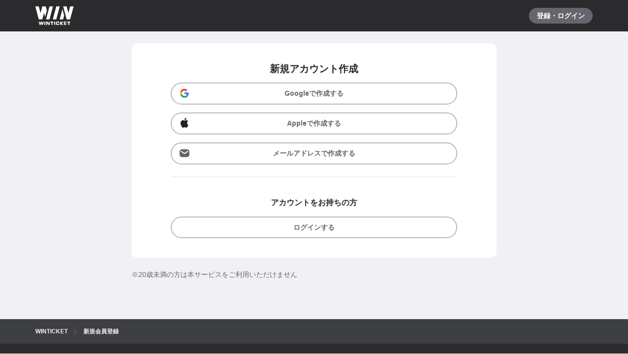

--- FILE ---
content_type: text/html; charset=utf-8
request_url: https://www.winticket.jp/register/?ref=bottom-bar
body_size: 13780
content:
<!doctype html><html lang="ja"><head><meta charSet="utf-8"/><meta http-equiv="X-UA-Compatible" content="IE=edge,chrome=1"/><meta name="format-detection" content="telephone=no,address=no,email=no"/><meta name="viewport" content="width=device-width, initial-scale=1.0, viewport-fit=cover"/><meta name="theme-color" content="#ffffff"/><meta data-react-helmet="true" property="og:site_name" content="WINTICKET(ウィンチケット)"/><meta data-react-helmet="true" property="fb:app_id" content="306008183301439"/><meta data-react-helmet="true" name="twitter:card" content="summary_large_image"/><meta data-react-helmet="true" name="twitter:site" content="@_WinTicket"/><meta data-react-helmet="true" name="format-detection" content="telephone=no"/><meta data-react-helmet="true" property="og:url" content="https://www.winticket.jp"/><meta data-react-helmet="true" property="og:type" content="website"/><meta data-react-helmet="true" property="og:image" content="https://www.winticket.jp/assets/7e6853/ogp.png"/><meta data-react-helmet="true" name="twitter:url" content="https://www.winticket.jp"/><meta data-react-helmet="true" name="twitter:image" content="https://www.winticket.jp/assets/7e6853/ogp.png"/><meta data-react-helmet="true" name="description" content="新規会員登録のページです。WINTICKET(ウィンチケット)は、競馬、地方競馬と並ぶ競輪・オートレースといった公営競技のライブ映像の視聴・投票が可能なインターネット投票サービス。競輪・オートレースの高画質ライブ映像も無料配信。AIによる競技予想や、選手データ、オッズデータ、レース日程、結果など投票に役立つデータを提供。スマホアプリも登場。サイバーエージェントグループの安心・安全運営体制。ABEMAとも連動。"/><meta data-react-helmet="true" name="keywords" content="新規会員登録,WINTICKET,ウィンチケット"/><meta data-react-helmet="true" property="og:title" content="新規会員登録【WINTICKET(ウィンチケット)】"/><meta data-react-helmet="true" name="twitter:title" content="新規会員登録【WINTICKET(ウィンチケット)】"/><meta data-react-helmet="true" property="og:description" content="新規会員登録のページです。WINTICKET(ウィンチケット)は、競馬、地方競馬と並ぶ競輪・オートレースといった公営競技のライブ映像の視聴・投票が可能なインターネット投票サービス。競輪・オートレースの高画質ライブ映像も無料配信。AIによる競技予想や、選手データ、オッズデータ、レース日程、結果など投票に役立つデータを提供。スマホアプリも登場。サイバーエージェントグループの安心・安全運営体制。ABEMAとも連動。"/><meta data-react-helmet="true" name="twitter:description" content="新規会員登録のページです。WINTICKET(ウィンチケット)は、競馬、地方競馬と並ぶ競輪・オートレースといった公営競技のライブ映像の視聴・投票が可能なインターネット投票サービス。競輪・オートレースの高画質ライブ映像も無料配信。AIによる競技予想や、選手データ、オッズデータ、レース日程、結果など投票に役立つデータを提供。スマホアプリも登場。サイバーエージェントグループの安心・安全運営体制。ABEMAとも連動。"/><link rel="apple-touch-icon" sizes="180x180" href="/assets/7e6853/apple-touch-icon.png"/><link rel="icon" type="image/png" sizes="32x32" href="/assets/7e6853/favicon-32x32.png"/><link rel="icon" type="image/png" sizes="16x16" href="/assets/7e6853/favicon-16x16.png"/><link rel="shortcut icon" type="image/x-icon" href="/assets/7e6853/favicon.ico"/><link rel="mask-icon" href="/assets/7e6853/safari-pinned-tab.svg" color="#00735b"/><link rel="manifest" href="/assets/7e6853/manifest.json" crossorigin="use-credentials"/><link rel="preconnect" href="https://www.gstatic.com"/><link rel="preconnect" href="https://www.google-analytics.com"/><link rel="preconnect" href="https://www.googletagmanager.com"/><link rel="preconnect" href="https://connect.facebook.net"/><link data-chunk="bootstrap" rel="preload" as="script" href="/assets/7e6853/runtime.d7429ae38624ed89.min.js"/><link data-chunk="bootstrap" rel="preload" as="script" href="/assets/7e6853/framework.34c89d7cf52973ff.min.js"/><link data-chunk="bootstrap" rel="preload" as="script" href="/assets/7e6853/lib-a4e07dc1.cc77a18a886db04d.min.js"/><link data-chunk="bootstrap" rel="preload" as="script" href="/assets/7e6853/lib-7cc2b9a6.0bc9f977fe523ede.min.js"/><link data-chunk="bootstrap" rel="preload" as="script" href="/assets/7e6853/vendors.314aaaebceead9fd.min.js"/><link data-chunk="bootstrap" rel="preload" as="script" href="/assets/7e6853/bootstrap.199b05a15e7a9747.min.js"/><link data-chunk="pages-register" rel="preload" as="script" href="/assets/7e6853/chunk.5faa28c1bd95de41.min.js"/><link data-chunk="pages-register" rel="preload" as="script" href="/assets/7e6853/chunk.97b5c452b342f6b0.min.js"/><link data-chunk="pages-register" rel="preload" as="script" href="/assets/7e6853/chunk.9ab905dfc55300e1.min.js"/><link data-chunk="pages-register" rel="preload" as="script" href="/assets/7e6853/chunk.a69d7094ac495b3b.min.js"/><link data-chunk="pages-register" rel="preload" as="script" href="/assets/7e6853/chunk.44fe163726acfd91.min.js"/><link data-chunk="pages-register" rel="preload" as="script" href="/assets/7e6853/chunk.4447b3ef4e586fe2.min.js"/><link data-chunk="pages-register" rel="preload" as="script" href="/assets/7e6853/chunk.d7e3438602a8861d.min.js"/><link data-chunk="pages-register" rel="preload" as="script" href="/assets/7e6853/chunk.c4d67c6baaaec91e.min.js"/><link data-chunk="pages-register" rel="preload" as="script" href="/assets/7e6853/chunk.4621b1884ea353b1.min.js"/><link data-chunk="layouts-CommonLayout" rel="preload" as="script" href="/assets/7e6853/chunk.c0745b6055e8bcc5.min.js"/><link data-chunk="layouts-CommonLayout" rel="preload" as="script" href="/assets/7e6853/chunk.c13fd9361931bda0.min.js"/><link data-chunk="layouts-CommonLayout" rel="preload" as="script" href="/assets/7e6853/chunk.56ceb747181c0d35.min.js"/><link data-chunk="layouts-CommonLayout" rel="preload" as="script" href="/assets/7e6853/chunk.53dc1a1993a2d379.min.js"/><link data-chunk="layouts-CommonLayout" rel="preload" as="script" href="/assets/7e6853/chunk.09724482a21e6c0c.min.js"/><link data-chunk="layouts-CommonLayout" rel="preload" as="script" href="/assets/7e6853/chunk.803ef6d479f38093.min.js"/><link data-react-helmet="true" rel="canonical" href="https://www.winticket.jp/register/"/><title data-react-helmet="true">新規会員登録【WINTICKET(ウィンチケット)】</title><style data-styled="" data-styled-version="6.1.19">.gVDGIC{border-bottom:2px solid #F1F1F5;}/*!sc*/
data-styled.g8[id="Divider___Border-sc-54a309fd-0"]{content:"gVDGIC,"}/*!sc*/
.diBFaS{font-size:0.875rem;letter-spacing:0;line-height:1.5;color:#fff;font-weight:bold;}/*!sc*/
.bXTqdg{margin-top:24px;}/*!sc*/
.cBJkZY{grid-gap:24px;}/*!sc*/
@media (min-width: 1024px){.cBJkZY{grid-gap:40px;}}/*!sc*/
.hKCJJG{grid-column:span 12;-ms-grid-column-span:12;}/*!sc*/
@media (min-width: 560px){.hKCJJG{grid-column:span 12;-ms-grid-column-span:12;}}/*!sc*/
@media (min-width: 1024px){.hKCJJG{grid-column:3/-3;}}/*!sc*/
@media (min-width: 1216px){.hKCJJG{grid-column:3/-3;}}/*!sc*/
.Sopmj{font-size:1.25rem;letter-spacing:0;line-height:1.2;text-align:center;font-weight:bold;}/*!sc*/
.kqHLhh{margin-top:16px;}/*!sc*/
.hhcgAe{flex-direction:column;}/*!sc*/
.hhcgAe>*:not(:first-child){margin-top:16px;}/*!sc*/
@media (min-width: 560px){.hhcgAe{flex-direction:column;}.hhcgAe>*:not(:first-child){margin-top:16px;}}/*!sc*/
@media (min-width: 1024px){.hhcgAe{flex-direction:column;}.hhcgAe>*:not(:first-child){margin-top:16px;}}/*!sc*/
@media (min-width: 1216px){.hhcgAe{flex-direction:column;}.hhcgAe>*:not(:first-child){margin-top:16px;}}/*!sc*/
.dgRhaW{font-size:0.875rem;letter-spacing:0;line-height:1.5;color:#65666D;text-align:center;font-weight:bold;}/*!sc*/
.icCAyG{margin-top:40px;}/*!sc*/
.kGlfqd{font-size:inherit;letter-spacing:inherit;line-height:inherit;text-align:center;font-weight:bold;}/*!sc*/
data-styled.g10[id="responsive-sc-a63d97f-0"]{content:"diBFaS,bXTqdg,cBJkZY,hKCJJG,Sopmj,kqHLhh,hhcgAe,dgRhaW,icCAyG,kGlfqd,"}/*!sc*/
.bFRzkq{display:block;}/*!sc*/
data-styled.g14[id="Spacer__Wrapper-sc-d9db3321-0"]{content:"bFRzkq,"}/*!sc*/
.knBPVL{display:flex;}/*!sc*/
data-styled.g16[id="Stack__Wrapper-sc-5a84a92e-0"]{content:"knBPVL,"}/*!sc*/
.grvujt{display:block;}/*!sc*/
data-styled.g17[id="Text___Text-sc-79c448b1-0"]{content:"grvujt,"}/*!sc*/
.kjhrlj{text-decoration:underline;}/*!sc*/
.kjhrlj:active{text-decoration:none;}/*!sc*/
.kjhrlj:not([href]){text-decoration:none;}/*!sc*/
@media (hover: hover) and (pointer: fine){.kjhrlj:hover{text-decoration:none;}}/*!sc*/
data-styled.g18[id="Link___Wrapper-sc-ae39d014-0"]{content:"kjhrlj,"}/*!sc*/
.eSwJUA{margin:0;padding:0;border:0;background-color:transparent;text-decoration:none;letter-spacing:inherit;font-size:inherit;font-family:inherit;line-height:inherit;cursor:pointer;transition-timing-function:cubic-bezier(0.4, 0.0, 0.2, 1);transition-duration:90ms;transition-property:border-color,background-color,color,opacity;}/*!sc*/
.eSwJUA:focus:not(.focus-visible){outline:none;}/*!sc*/
.eSwJUA.focus-visible{outline:none;box-shadow:0 0 0 4px rgba(139, 215, 186, 0.6);}/*!sc*/
.eSwJUA:disabled,a.eSwJUA:not([href]){box-shadow:none;text-shadow:none;cursor:default;pointer-events:none;}/*!sc*/
data-styled.g19[id="BaseButton___StyledBaseButton-sc-bc1fb80f-0"]{content:"eSwJUA,"}/*!sc*/
.dIDanD{font-size:0.875rem;letter-spacing:0;line-height:1.5;position:relative;display:inline-flex;justify-content:center;align-items:center;padding:8px 14px;min-width:72px;min-height:44px;width:100%;border:2px solid #B7B8C0;border-radius:24px;background:#fff;color:#65666D;text-align:center;font-weight:bold;}/*!sc*/
.dIDanD:active{border-color:#B7B8C0;background:#E4E5EA;}/*!sc*/
.dIDanD:disabled,a.dIDanD:not([href]){border-color:#E4E5EA;background:#fff;color:#B7B8C0;}/*!sc*/
@media (hover: hover) and (pointer: fine){.dIDanD:hover{border-color:#B7B8C0;background:#E4E5EA;}}/*!sc*/
data-styled.g25[id="Button___Wrapper-sc-97a3eb72-0"]{content:"dIDanD,"}/*!sc*/
.iFMbvf{margin-right:auto;margin-left:auto;padding-right:16px;padding-left:16px;max-width:calc(560px + 16px * 2);width:100%;}/*!sc*/
@media (min-width: 1024px){.iFMbvf{padding-right:40px;padding-left:40px;max-width:calc(1136px + 40px * 2);}}/*!sc*/
data-styled.g31[id="Container___Wrapper-sc-937bd715-0"]{content:"iFMbvf,"}/*!sc*/
.kkcEcW{position:absolute;top:0;left:0;width:100%;height:100%;vertical-align:bottom;opacity:1;transition:opacity 150ms linear;}/*!sc*/
data-styled.g32[id="BaseImage___Wrapper-sc-f00cc66a-0"]{content:"kkcEcW,"}/*!sc*/
*,*::before,*::after{box-sizing:inherit;}/*!sc*/
html{font-size:1rem;letter-spacing:0;line-height:1.5;box-sizing:border-box;background:#F1F1F5;color:#2B2B2E;-webkit-text-size-adjust:100%;-ms-text-size-adjust:100%;-webkit-tap-highlight-color:transparent;font-family:-apple-system,BlinkMacSystemFont,"Helvetica Neue",sans-serif;--body-scrollbar-padding:0px;}/*!sc*/
body{min-width:320px;}/*!sc*/
h1,h2,h3,h4,h5,h6{letter-spacing:unset;font-size:unset;line-height:unset;}/*!sc*/
body,h1,h2,h3,h4,h5,h6,p,blockquote,ul,ol,li,dl,dt,dd{margin:0;}/*!sc*/
ul,ol{padding:0;list-style:none;}/*!sc*/
a{color:inherit;text-decoration:underline;}/*!sc*/
a:active{text-decoration:none;}/*!sc*/
b,strong{font-weight:bold;}/*!sc*/
img,svg{vertical-align:top;}/*!sc*/
abbr{text-decoration:none;}/*!sc*/
button,input,optgroup,select,textarea{margin:0;font-size:100%;font-family:inherit;line-height:1.15;}/*!sc*/
button,input{overflow:visible;}/*!sc*/
button,select{text-transform:none;}/*!sc*/
button,[type='button'],[type='reset'],[type='submit']{-webkit-appearance:button;}/*!sc*/
button::-moz-focus-inner,[type='button']::-moz-focus-inner,[type='reset']::-moz-focus-inner,[type='submit']::-moz-focus-inner{padding:0;border-style:none;}/*!sc*/
button:-moz-focusring,[type='button']:-moz-focusring,[type='reset']:-moz-focusring,[type='submit']:-moz-focusring{outline:1px dotted ButtonText;}/*!sc*/
input:is([type="button"],[type="submit"],[type="reset"]),input[type="file"]::-webkit-file-upload-button,button{color:inherit;}/*!sc*/
input[type="file"]::file-selector-button{color:inherit;}/*!sc*/
fieldset{padding:0.35em 0.75em 0.625em;}/*!sc*/
legend{padding:0;}/*!sc*/
progress{vertical-align:baseline;}/*!sc*/
[type='number']::-webkit-inner-spin-button,[type='number']::-webkit-outer-spin-button{height:auto;}/*!sc*/
[type='search']{-webkit-appearance:none;outline-offset:-2px;}/*!sc*/
[type='search']::-webkit-search-decoration{-webkit-appearance:none;}/*!sc*/
::-webkit-file-upload-button{-webkit-appearance:button;font:inherit;}/*!sc*/
:disabled,[aria-disabled='true']{cursor:default;pointer-events:none;}/*!sc*/
#app{display:flex;flex-direction:column;min-height:100vh;}/*!sc*/
main{display:block;flex:1;padding-bottom:80px;}/*!sc*/
@media (hover: hover) and (pointer: fine){a:hover{text-decoration:none;}}/*!sc*/
data-styled.g33[id="sc-global-jGytLf1"]{content:"sc-global-jGytLf1,"}/*!sc*/
.kNTZOn{position:fixed!important;top:0!important;left:0!important;display:block!important;visibility:visible!important;overflow:hidden!important;margin:0!important;padding:0!important;width:4px!important;height:4px!important;border:none!important;opacity:0!important;}/*!sc*/
data-styled.g66[id="VisuallyHidden___Wrapper-sc-e7fca14e-0"]{content:"kNTZOn,"}/*!sc*/
.jpioev{position:relative;display:inline-block;vertical-align:bottom;}/*!sc*/
.jpioev>span{position:absolute;top:0;left:0;width:100%;height:100%;}/*!sc*/
data-styled.g79[id="Image___Wrapper-sc-87e2fbeb-0"]{content:"jpioev,"}/*!sc*/
.gPTluA{background:#2B2B2E;}/*!sc*/
data-styled.g80[id="Header___Wrapper-sc-cefc232e-0"]{content:"gPTluA,"}/*!sc*/
.dHAViS{display:flex;justify-content:space-between;align-items:center;}/*!sc*/
data-styled.g81[id="Header___CommonRow-sc-cefc232e-1"]{content:"dHAViS,"}/*!sc*/
.izsxUk{display:flex;justify-content:center;align-items:center;margin-left:-16px;padding:0 16px;height:64px;color:#fff;}/*!sc*/
.izsxUk:hover{opacity:0.7;}/*!sc*/
.izsxUk.focus-visible{box-shadow:0 0 0 4px rgba(139, 215, 186, 0.6) inset;}/*!sc*/
@media (hover: hover) and (pointer: fine){.izsxUk:hover{opacity:0.7;}}/*!sc*/
data-styled.g82[id="Header___LogoLink-sc-cefc232e-2"]{content:"izsxUk,"}/*!sc*/
.fzFOKc{display:grid;place-items:center;min-width:130px;min-height:32px;border-radius:40px;background-color:#65666D;}/*!sc*/
.fzFOKc:active{background-color:#8D8F97;}/*!sc*/
@media (hover: hover) and (pointer: fine){.fzFOKc:hover{background-color:#8D8F97;}}/*!sc*/
data-styled.g83[id="Header___LoginButton-sc-cefc232e-3"]{content:"fzFOKc,"}/*!sc*/
.iJycId{padding-bottom:40px;background:#2B2B2E;color:#F1F1F5;}/*!sc*/
data-styled.g95[id="Footer___Wrapper-sc-7e916cab-0"]{content:"iJycId,"}/*!sc*/
.iwUkRh{background:#3E3F43;}/*!sc*/
data-styled.g96[id="Footer___Breadcrumb-sc-7e916cab-1"]{content:"iwUkRh,"}/*!sc*/
.cfUaln{display:flex;flex-wrap:wrap;align-items:center;padding:8px 0;background:#3E3F43;}/*!sc*/
data-styled.g97[id="Footer___BreadcrumbList-sc-7e916cab-2"]{content:"cfUaln,"}/*!sc*/
.eRheih{position:relative;}/*!sc*/
.eRheih:not(:first-child){margin-left:16px;padding-left:16px;}/*!sc*/
.eRheih:not(:first-child)::before{position:absolute;top:50%;left:-8px;display:block;margin-top:-4.5px;width:9px;height:9px;border-top:1px solid #797A82;border-right:1px solid #797A82;border-radius:1px;content:'';transform:rotate(45deg);}/*!sc*/
data-styled.g98[id="Footer___BreadcrumbListItem-sc-7e916cab-3"]{content:"eRheih,"}/*!sc*/
.fnbjQe{position:relative;display:block;padding:8px 0;}/*!sc*/
.fnbjQe:active{color:#A1A3AC;}/*!sc*/
@media (hover: hover) and (pointer: fine){.fnbjQe:hover{color:#A1A3AC;}}/*!sc*/
data-styled.g99[id="Footer___BreadcrumbLink-sc-7e916cab-4"]{content:"fnbjQe,"}/*!sc*/
.jiHkvo{display:block;font-weight:bold;font-size:0.75rem;letter-spacing:0;line-height:1.5;}/*!sc*/
data-styled.g100[id="Footer___BreadcrumbLabel-sc-7e916cab-5"]{content:"jiHkvo,"}/*!sc*/
.dKxdYf{padding-top:40px;}/*!sc*/
@media (min-width: 1024px){.dKxdYf{display:flex;justify-content:flex-start;}.dKxdYf>li{margin-right:32px;}}/*!sc*/
data-styled.g102[id="Footer___NavList-sc-7e916cab-7"]{content:"dKxdYf,"}/*!sc*/
.dbsLXZ{display:block;padding:8px 0;font-weight:bold;font-size:0.75rem;letter-spacing:0;line-height:1.5;}/*!sc*/
.dbsLXZ:active{color:#A1A3AC;}/*!sc*/
@media (hover: hover) and (pointer: fine){.dbsLXZ:hover{color:#A1A3AC;}}/*!sc*/
data-styled.g103[id="Footer___NavLink-sc-7e916cab-8"]{content:"dbsLXZ,"}/*!sc*/
.fcqxAU{margin-top:16px;}/*!sc*/
.fcqxAU>li{margin-top:8px;font-size:0.75rem;letter-spacing:0;line-height:1.5;}/*!sc*/
@media (min-width: 1216px){.fcqxAU{display:flex;margin-top:40px;}.fcqxAU>li{margin-top:0;margin-right:32px;}}/*!sc*/
data-styled.g104[id="Footer___SupportList-sc-7e916cab-9"]{content:"fcqxAU,"}/*!sc*/
.iErpWv{color:#B7B8C0;text-decoration:underline;}/*!sc*/
.iErpWv:active{color:#65666D;}/*!sc*/
@media (hover: hover) and (pointer: fine){.iErpWv:hover{color:#65666D;}}/*!sc*/
data-styled.g105[id="Footer___SupportLink-sc-7e916cab-10"]{content:"iErpWv,"}/*!sc*/
.BxmDD{margin-top:40px;color:#fff;text-align:center;}/*!sc*/
data-styled.g106[id="Footer___Brand-sc-7e916cab-11"]{content:"BxmDD,"}/*!sc*/
.hPIOLD{margin-top:16px;color:#B7B8C0;font-size:0.75rem;letter-spacing:0;line-height:1.5;}/*!sc*/
data-styled.g107[id="Footer___Copyright-sc-7e916cab-12"]{content:"hPIOLD,"}/*!sc*/
.eMQZVG{margin-top:40px;}/*!sc*/
.eMQZVG>li{display:inline-block;margin-right:16px;}/*!sc*/
.eMQZVG>li:last-child{margin-right:0;}/*!sc*/
@media (min-width: 1024px){.eMQZVG{margin-top:16px;text-align:center;}}/*!sc*/
data-styled.g108[id="Footer___BrandLinkList-sc-7e916cab-13"]{content:"eMQZVG,"}/*!sc*/
.fVJXFn{color:#B7B8C0;font-weight:bold;font-size:0.75rem;letter-spacing:0;line-height:1.5;}/*!sc*/
.fVJXFn:active{color:#65666D;}/*!sc*/
@media (hover: hover) and (pointer: fine){.fVJXFn:hover{color:#65666D;}}/*!sc*/
data-styled.g109[id="Footer___BrandLink-sc-7e916cab-14"]{content:"fVJXFn,"}/*!sc*/
.jWBLIt{margin-top:16px;color:#B7B8C0;font-size:0.625rem;letter-spacing:0;line-height:1.5;}/*!sc*/
data-styled.g110[id="Footer___License-sc-7e916cab-15"]{content:"jWBLIt,"}/*!sc*/
.gpmuaE{display:block;max-width:100%;}/*!sc*/
data-styled.g141[id="Cell__Wrapper-sc-23c77bc7-0"]{content:"gpmuaE,"}/*!sc*/
.krHhQA{display:grid;grid-template-columns:repeat(12,minmax(0,1fr));}/*!sc*/
data-styled.g142[id="DeprecatedGrid___Wrapper-sc-37b2bb7c-0"]{content:"krHhQA,"}/*!sc*/
.dAGMXO{margin-right:-16px;margin-left:-16px;}/*!sc*/
@media (min-width: 560px){.dAGMXO{margin-right:auto;margin-left:auto;}}/*!sc*/
@media (min-width: 1024px){.dAGMXO{margin-right:auto;margin-left:auto;}}/*!sc*/
@media (min-width: 1216px){.dAGMXO{margin-right:auto;margin-left:auto;}}/*!sc*/
data-styled.g143[id="Fill___Wrapper-sc-8f3ccd2-0"]{content:"dAGMXO,"}/*!sc*/
.ebFFuZ{padding:24px 16px;background:#fff;overflow-wrap:break-word;}/*!sc*/
@media (min-width: 560px){.ebFFuZ{padding:40px 80px;border-radius:12px;}}/*!sc*/
data-styled.g145[id="Section___Inner-sc-c72b47d0-0"]{content:"ebFFuZ,"}/*!sc*/
.hNEMtv{color:#65666D;font-size:0.875rem;letter-spacing:0;line-height:1.5;}/*!sc*/
data-styled.g563[id="Item___Wrapper-sc-c30b01b0-0"]{content:"hNEMtv,"}/*!sc*/
.iLAor>*:not(:last-child){margin-bottom:16px;}/*!sc*/
@media (min-width: 1024px){.iLAor{margin-right:auto;margin-left:auto;max-width:auto;}}/*!sc*/
data-styled.g564[id="FootnoteList___Wrapper-sc-4567451e-0"]{content:"iLAor,"}/*!sc*/
.izjvbR{position:relative;padding:10px 14px;width:100%;border-width:2px;border-style:solid;border-color:#B7B8C0;border-radius:22px;background-color:#fff;}/*!sc*/
.izjvbR:active{border-color:#E4E5EA;background-color:#E4E5EA;}/*!sc*/
@media (hover: hover) and (pointer: fine){.izjvbR:hover{border-color:#E4E5EA;background-color:#E4E5EA;}}/*!sc*/
data-styled.g565[id="RegisterAuthButtonList___Button-sc-5ee8030c-0"]{content:"izjvbR,"}/*!sc*/
.jaoUeI{position:absolute;top:8px;left:14px;width:24px;height:24px;}/*!sc*/
data-styled.g566[id="RegisterAuthButtonList___IconWrapper-sc-5ee8030c-1"]{content:"jaoUeI,"}/*!sc*/
</style><script id="__LOADABLE_REQUIRED_CHUNKS__" type="application/json" defer="">["97262","38297","46209","47767","19163","54464","18926","89198","41800","25674","95558","59200","80798","11576","12159"]</script><script id="__LOADABLE_REQUIRED_CHUNKS___ext" type="application/json" defer="">{"namedChunks":["pages-register","layouts-CommonLayout"]}</script><script data-chunk="bootstrap" src="/assets/7e6853/runtime.d7429ae38624ed89.min.js" defer=""></script><script data-chunk="bootstrap" src="/assets/7e6853/framework.34c89d7cf52973ff.min.js" defer=""></script><script data-chunk="bootstrap" src="/assets/7e6853/lib-a4e07dc1.cc77a18a886db04d.min.js" defer=""></script><script data-chunk="bootstrap" src="/assets/7e6853/lib-7cc2b9a6.0bc9f977fe523ede.min.js" defer=""></script><script data-chunk="bootstrap" src="/assets/7e6853/vendors.314aaaebceead9fd.min.js" defer=""></script><script data-chunk="bootstrap" src="/assets/7e6853/bootstrap.199b05a15e7a9747.min.js" defer=""></script><script data-chunk="pages-register" src="/assets/7e6853/chunk.5faa28c1bd95de41.min.js" defer=""></script><script data-chunk="pages-register" src="/assets/7e6853/chunk.97b5c452b342f6b0.min.js" defer=""></script><script data-chunk="pages-register" src="/assets/7e6853/chunk.9ab905dfc55300e1.min.js" defer=""></script><script data-chunk="pages-register" src="/assets/7e6853/chunk.a69d7094ac495b3b.min.js" defer=""></script><script data-chunk="pages-register" src="/assets/7e6853/chunk.44fe163726acfd91.min.js" defer=""></script><script data-chunk="pages-register" src="/assets/7e6853/chunk.4447b3ef4e586fe2.min.js" defer=""></script><script data-chunk="pages-register" src="/assets/7e6853/chunk.d7e3438602a8861d.min.js" defer=""></script><script data-chunk="pages-register" src="/assets/7e6853/chunk.c4d67c6baaaec91e.min.js" defer=""></script><script data-chunk="pages-register" src="/assets/7e6853/chunk.4621b1884ea353b1.min.js" defer=""></script><script data-chunk="layouts-CommonLayout" src="/assets/7e6853/chunk.c0745b6055e8bcc5.min.js" defer=""></script><script data-chunk="layouts-CommonLayout" src="/assets/7e6853/chunk.c13fd9361931bda0.min.js" defer=""></script><script data-chunk="layouts-CommonLayout" src="/assets/7e6853/chunk.56ceb747181c0d35.min.js" defer=""></script><script data-chunk="layouts-CommonLayout" src="/assets/7e6853/chunk.53dc1a1993a2d379.min.js" defer=""></script><script data-chunk="layouts-CommonLayout" src="/assets/7e6853/chunk.09724482a21e6c0c.min.js" defer=""></script><script data-chunk="layouts-CommonLayout" src="/assets/7e6853/chunk.803ef6d479f38093.min.js" defer=""></script></head><body><noscript><iframe src="https://www.googletagmanager.com/ns.html?id=GTM-W4ZBRNG" height="0" width="0" style="display:none;visibility:hidden"></iframe></noscript><div id="app"><span id="announce-title" aria-live="assertive" tabindex="-1" class="VisuallyHidden___Wrapper-sc-e7fca14e-0 kNTZOn"></span><header id="header" class="Header___Wrapper-sc-cefc232e-0 gPTluA"><div class="Container___Wrapper-sc-937bd715-0 iFMbvf"><div class="Header___CommonRow-sc-cefc232e-1 dHAViS"><a class="Link___Wrapper-sc-ae39d014-0 kjhrlj BaseButton___StyledBaseButton-sc-bc1fb80f-0 eSwJUA Header___LogoLink-sc-cefc232e-2 izsxUk" href="/"><span style="width:78px;padding-bottom:38px" class="Image___Wrapper-sc-87e2fbeb-0 jpioev"><picture><img alt="WINTICKET(ウィンチケット)公営競技の投票がスマホで簡単！" loading="eager" width="78" height="38" src="/assets/7e6853/icons/logo.svg" class="BaseImage___Wrapper-sc-f00cc66a-0 kkcEcW"/></picture></span></a><a class="Link___Wrapper-sc-ae39d014-0 kjhrlj BaseButton___StyledBaseButton-sc-bc1fb80f-0 eSwJUA Header___LoginButton-sc-cefc232e-3 fzFOKc" href="/login"><span class="Text___Text-sc-79c448b1-0 responsive-sc-a63d97f-0 grvujt diBFaS">登録・ログイン</span></a></div></div></header><main><span class="Spacer__Wrapper-sc-d9db3321-0 spacing___Wrapper-sc-ddc94fbc-0 responsive-sc-a63d97f-0 bFRzkq bXTqdg"></span><div class="Container___Wrapper-sc-937bd715-0 iFMbvf"><div class="DeprecatedGrid___Wrapper-sc-37b2bb7c-0 responsive-sc-a63d97f-0 krHhQA cBJkZY"><div class="Cell__Wrapper-sc-23c77bc7-0 responsive-sc-a63d97f-0 gpmuaE hKCJJG"><div class="Fill___Wrapper-sc-8f3ccd2-0 dAGMXO"><section class="Section___Inner-sc-c72b47d0-0 ebFFuZ"><h1 class="Text___Text-sc-79c448b1-0 responsive-sc-a63d97f-0 grvujt Sopmj">新規アカウント作成</h1><span class="Spacer__Wrapper-sc-d9db3321-0 spacing___Wrapper-sc-ddc94fbc-0 responsive-sc-a63d97f-0 bFRzkq kqHLhh"></span><div class="Stack__Wrapper-sc-5a84a92e-0 responsive-sc-a63d97f-0 knBPVL hhcgAe"><button class="BaseButton___StyledBaseButton-sc-bc1fb80f-0 eSwJUA RegisterAuthButtonList___Button-sc-5ee8030c-0 izjvbR"><div class="RegisterAuthButtonList___IconWrapper-sc-5ee8030c-1 jaoUeI"><svg xmlns="http://www.w3.org/2000/svg" width="24" height="24" viewBox="0 0 24 24" aria-hidden="true"><title>Google</title><g fill="none" fill-rule="evenodd"><path d="M20.8 12.2083C20.8 11.5583 20.7417 10.9333 20.6333 10.3333H12V13.8792H16.9333C16.7208 15.025 16.075 15.9958 15.1042 16.6458V18.9458H18.0667C19.8 17.35 20.8 15 20.8 12.2083Z" fill="#4285F4"></path><path d="M12.0003 21.1667C14.4753 21.1667 16.5503 20.3458 18.0669 18.9458L15.1044 16.6458C14.2836 17.1958 13.2336 17.5208 12.0003 17.5208C9.61276 17.5208 7.59193 15.9083 6.87109 13.7417H3.80859V16.1167C5.31693 19.1125 8.41693 21.1667 12.0003 21.1667Z" fill="#34A853"></path><path d="M6.87148 13.7417C6.68815 13.1917 6.58398 12.6042 6.58398 12C6.58398 11.3958 6.68815 10.8083 6.87148 10.2583V7.88333H3.80898C3.18815 9.12083 2.83398 10.5208 2.83398 12C2.83398 13.4792 3.18815 14.8792 3.80898 16.1167L6.87148 13.7417Z" fill="#FBBC05"></path><path d="M12.0003 6.47918C13.3461 6.47918 14.5544 6.94168 15.5044 7.85001L18.1336 5.22084C16.5461 3.74168 14.4711 2.83334 12.0003 2.83334C8.41693 2.83334 5.31693 4.88751 3.80859 7.88334L6.87109 10.2583C7.59193 8.09168 9.61276 6.47918 12.0003 6.47918Z" fill="#EA4335"></path></g></svg></div><span class="Text___Text-sc-79c448b1-0 responsive-sc-a63d97f-0 grvujt dgRhaW">Googleで作成する</span></button><button class="BaseButton___StyledBaseButton-sc-bc1fb80f-0 eSwJUA RegisterAuthButtonList___Button-sc-5ee8030c-0 izjvbR"><div class="RegisterAuthButtonList___IconWrapper-sc-5ee8030c-1 jaoUeI"><svg width="24" height="24" viewBox="0 0 24 24" fill="none" aria-hidden="true"><path d="M12.23 5.62c.87 0 1.97-.61 2.63-1.43a4.63 4.63 0 001.02-2.8c0-.14-.01-.28-.04-.39-.97.04-2.14.67-2.85 1.53a4.39 4.39 0 00-1.06 2.7c0 .16.03.3.04.36.06.01.16.03.26.03zM9.15 21c1.2 0 1.72-.83 3.21-.83 1.52 0 1.86.8 3.19.8 1.3 0 2.18-1.24 3-2.46.93-1.4 1.31-2.77 1.34-2.84a4.38 4.38 0 01-2.6-4.04c0-2.57 1.98-3.73 2.1-3.82a4.51 4.51 0 00-3.84-1.98c-1.47 0-2.67.92-3.42.92-.81 0-1.89-.87-3.16-.87-2.42 0-4.87 2.06-4.87 5.95 0 2.42.91 4.97 2.04 6.63.96 1.4 1.8 2.54 3 2.54z" fill="#222"></path></svg></div><span class="Text___Text-sc-79c448b1-0 responsive-sc-a63d97f-0 grvujt dgRhaW">Appleで作成する</span></button><a class="Link___Wrapper-sc-ae39d014-0 kjhrlj BaseButton___StyledBaseButton-sc-bc1fb80f-0 eSwJUA RegisterAuthButtonList___Button-sc-5ee8030c-0 izjvbR" href="/register/mail"><div class="RegisterAuthButtonList___IconWrapper-sc-5ee8030c-1 jaoUeI"><svg width="24" height="24" viewBox="0 0 24 24" aria-hidden="true"><title>mail icon</title><path d="M19.22725,9.16225 L13.67725,12.90125 C13.16825,13.24425 12.58525,13.41525 12.00125,13.41525 C11.41825,13.41525 10.83425,13.24425 10.32525,12.90025 L4.77625,9.16225 C4.31825,8.85325 4.19725,8.23225 4.50525,7.77425 C4.81325,7.31625 5.43725,7.19625 5.89325,7.50325 L11.44325,11.24225 C11.78325,11.47125 12.22125,11.47125 12.55925,11.24225 L18.11025,7.50325 C18.56725,7.19625 19.18825,7.31625 19.49825,7.77425 C19.80625,8.23225 19.68525,8.85325 19.22725,9.16225 M21.89525,8.38125 C21.74825,6.19125 19.71125,4.24525 17.52625,4.12825 C13.84325,3.95725 10.16025,3.95725 6.47625,4.12825 C4.29225,4.24525 2.25425,6.19125 2.10725,8.38125 C1.96425,10.79625 1.96425,13.21025 2.10725,15.62425 C2.25425,17.81425 4.29125,19.76125 6.47625,19.87725 C10.16025,20.04825 13.84325,20.04825 17.52625,19.87725 C19.71125,19.76225 21.74825,17.81425 21.89525,15.62425 C22.03825,13.21025 22.03825,10.79625 21.89525,8.38125" fill="#65666D" fill-rule="nonzero" stroke="none" stroke-width="1"></path></svg></div><span class="Text___Text-sc-79c448b1-0 responsive-sc-a63d97f-0 grvujt dgRhaW">メールアドレスで作成する</span></a></div><span class="Spacer__Wrapper-sc-d9db3321-0 spacing___Wrapper-sc-ddc94fbc-0 responsive-sc-a63d97f-0 bFRzkq bXTqdg"></span><div class="Divider___Border-sc-54a309fd-0 gVDGIC"></div><span class="Spacer__Wrapper-sc-d9db3321-0 spacing___Wrapper-sc-ddc94fbc-0 responsive-sc-a63d97f-0 bFRzkq icCAyG"></span><span class="Text___Text-sc-79c448b1-0 responsive-sc-a63d97f-0 grvujt kGlfqd">アカウントをお持ちの方</span><span class="Spacer__Wrapper-sc-d9db3321-0 spacing___Wrapper-sc-ddc94fbc-0 responsive-sc-a63d97f-0 bFRzkq kqHLhh"></span><a class="Link___Wrapper-sc-ae39d014-0 kjhrlj BaseButton___StyledBaseButton-sc-bc1fb80f-0 eSwJUA Button___Wrapper-sc-97a3eb72-0 dIDanD" href="/login"><span>ログインする</span></a></section></div><span class="Spacer__Wrapper-sc-d9db3321-0 spacing___Wrapper-sc-ddc94fbc-0 responsive-sc-a63d97f-0 bFRzkq bXTqdg"></span><ul aria-label="注意事項" class="FootnoteList___Wrapper-sc-4567451e-0 iLAor"><li class="Item___Wrapper-sc-c30b01b0-0 hNEMtv">※20歳未満の方は本サービスをご利用いただけません</li></ul></div></div></div></main><div style="display:contents"><div class="Footer___Wrapper-sc-7e916cab-0 iJycId"><div class="Footer___Breadcrumb-sc-7e916cab-1 iwUkRh"><div class="Container___Wrapper-sc-937bd715-0 iFMbvf"><script type="application/ld+json">{"@context":"https://schema.org","@type":"BreadcrumbList","itemListElement":[{"@type":"ListItem","position":1,"name":"WINTICKET","item":"https://www.winticket.jp/"},{"@type":"ListItem","position":2,"name":"新規会員登録","item":"https://www.winticket.jp/register/"}]}</script><nav aria-label="パンくずリスト"><ol class="Footer___BreadcrumbList-sc-7e916cab-2 cfUaln"><li class="Footer___BreadcrumbListItem-sc-7e916cab-3 eRheih"><a aria-current="false" class="Link___Wrapper-sc-ae39d014-0 kjhrlj BaseButton___StyledBaseButton-sc-bc1fb80f-0 eSwJUA Footer___BreadcrumbLink-sc-7e916cab-4 fnbjQe" href="/"><span class="Footer___BreadcrumbLabel-sc-7e916cab-5 jiHkvo">WINTICKET</span></a></li><li class="Footer___BreadcrumbListItem-sc-7e916cab-3 eRheih"><a aria-current="page" class="Link___Wrapper-sc-ae39d014-0 kjhrlj BaseButton___StyledBaseButton-sc-bc1fb80f-0 eSwJUA Footer___BreadcrumbLink-sc-7e916cab-4 fnbjQe"><span class="Footer___BreadcrumbLabel-sc-7e916cab-5 jiHkvo">新規会員登録</span></a></li></ol></nav></div></div><footer><div class="Container___Wrapper-sc-937bd715-0 iFMbvf"><ul class="Footer___NavList-sc-7e916cab-7 dKxdYf"><li><a class="Link___Wrapper-sc-ae39d014-0 kjhrlj BaseButton___StyledBaseButton-sc-bc1fb80f-0 eSwJUA Footer___NavLink-sc-7e916cab-8 dbsLXZ" href="/support">ヘルプ</a></li><li><a class="Link___Wrapper-sc-ae39d014-0 kjhrlj BaseButton___StyledBaseButton-sc-bc1fb80f-0 eSwJUA Footer___NavLink-sc-7e916cab-8 dbsLXZ" href="/support/contact">お問い合わせ</a></li><li><a class="Link___Wrapper-sc-ae39d014-0 kjhrlj BaseButton___StyledBaseButton-sc-bc1fb80f-0 eSwJUA Footer___NavLink-sc-7e916cab-8 dbsLXZ" href="/accessibility">アクセシビリティ</a></li><li><a class="Link___Wrapper-sc-ae39d014-0 kjhrlj BaseButton___StyledBaseButton-sc-bc1fb80f-0 eSwJUA Footer___NavLink-sc-7e916cab-8 dbsLXZ" href="/adguide">広告ガイドライン</a></li></ul><div class="Footer___Brand-sc-7e916cab-11 BxmDD"><span style="width:144px;padding-bottom:70px" class="Image___Wrapper-sc-87e2fbeb-0 jpioev"><picture><img alt="WINTICKET(ウィンチケット)公営競技の投票がスマホで簡単！" loading="eager" width="144" height="70" src="/assets/7e6853/icons/logo.svg" class="BaseImage___Wrapper-sc-f00cc66a-0 kkcEcW"/></picture></span><p class="Footer___Copyright-sc-7e916cab-12 hPIOLD">© 2019 WINTICKET</p></div><ul class="Footer___BrandLinkList-sc-7e916cab-13 eMQZVG"><li><a class="Link___Wrapper-sc-ae39d014-0 kjhrlj BaseButton___StyledBaseButton-sc-bc1fb80f-0 eSwJUA Footer___BrandLink-sc-7e916cab-14 fVJXFn" href="/company">運営会社</a></li><li><a class="Link___Wrapper-sc-ae39d014-0 kjhrlj BaseButton___StyledBaseButton-sc-bc1fb80f-0 eSwJUA Footer___BrandLink-sc-7e916cab-14 fVJXFn" href="/terms">利用規約</a></li><li><a class="Link___Wrapper-sc-ae39d014-0 kjhrlj BaseButton___StyledBaseButton-sc-bc1fb80f-0 eSwJUA Footer___BrandLink-sc-7e916cab-14 fVJXFn" href="/tokushou">特定商取引法</a></li><li><a class="Link___Wrapper-sc-ae39d014-0 kjhrlj BaseButton___StyledBaseButton-sc-bc1fb80f-0 eSwJUA Footer___BrandLink-sc-7e916cab-14 fVJXFn" href="/privacy">プライバシーポリシー</a></li></ul><ul class="Footer___SupportList-sc-7e916cab-9 fcqxAU"><li><a class="Link___Wrapper-sc-ae39d014-0 kjhrlj BaseButton___StyledBaseButton-sc-bc1fb80f-0 eSwJUA Footer___SupportLink-sc-7e916cab-10 iErpWv" href="https://www.winticket.jp/keirin/topics/tawAMvH9PTH1XpBZksKhjU">車券の購入は20歳になってから、競輪・オートレースは適度に楽しみましょう</a></li><li><a class="Link___Wrapper-sc-ae39d014-0 kjhrlj BaseButton___StyledBaseButton-sc-bc1fb80f-0 eSwJUA Footer___SupportLink-sc-7e916cab-10 iErpWv" href="https://www.winticket.jp/keirin/topics/tawAMvH9PTH1XpBZksKhjU">車券の購入にのめり込む不安のある方のご相談</a></li><li><a class="Link___Wrapper-sc-ae39d014-0 kjhrlj BaseButton___StyledBaseButton-sc-bc1fb80f-0 eSwJUA Footer___SupportLink-sc-7e916cab-10 iErpWv" href="https://www.winticket.jp/keirin/topics/42mfTHrZAHbWNV3Yus3VA8">競輪・オートレースの払戻金の支払を受けた方へ</a></li></ul><p class="Footer___License-sc-7e916cab-15 jWBLIt">Apple、Apple ロゴ、Apple Payは米国および他の国々で登録された Apple Inc. の商標です。App Store は Apple Inc. のサービスマークです。 Android、Google Play および Google Play ロゴは、Google LLC の商標です。</p></div></footer></div></div></div><script>
window.__PRELOADED_STATE__ = {"redux":{"app":{"fatal":false,"unavailable":false,"maintenance":false},"auth":{"needsLogout":false,"banned":false,"lastAuthProviderId":null},"common":{"top":{"popupBanner":{"open":false}}},"user":{"loggedIn":false,"status":null,"register":{"requesting":false},"initialize":{"requesting":false,"error":false,"done":false},"me":{"userId":"","firstName":"","lastName":"","firstYomi":"","lastYomi":"","firstKana":"","lastKana":"","birthday":"","email":"","verifyingStatus":0,"verifiedAt":0,"reregistration":false,"verificationType":8,"emailVerified":false},"hasPayoffBank":false,"hasPhoneAuthProvider":false,"expiration":null,"stage":null,"bankAccount":{"id":"","bankCode":"","bankName":"","connected":true,"defaultPayoff":true,"payoffTransferType":0},"shortPassword":{"locked":false,"unlockAt":0,"rest":0},"shortPasswordError":false,"updateMe":{"requesting":false,"error":false},"withdraw":{"requesting":false,"error":false},"visitCampaign":null,"invitationCode":{"initialValue":null},"hasPredictionProUser":false,"predictionCommentAuth":{"agree":false,"editable":false},"detailedVerifyingStatus":0,"liquidVerification":{"status":{"requesting":false,"error":false,"approved":false,"done":false}},"we":false,"abGroups":[]},"userEnv":{"platformType":"generic","runtimeType":"generic","webviewPlatform":null,"sport":0,"language":"ja","supportedWebpush":false,"grantedWebpush":false,"isE2ETest":false,"origin":{"env":"production","candidate":false,"preview":false,"pr":null},"apiOrigin":null,"apiHttpControl":null,"osVersion":null},"network":{"status":0},"systemNotification":{"entries":[]},"setting":{"deviceSettings":{"timeshiftEnabled":false,"bettingRaceResultHidden":false,"winLiveEnabled":true,"isShowWallet":false},"deviceSettingsRestored":false},"autorace":{"races":{"common":{"bettingTicketTooltipOpen":false,"currentTab":"info","scrollPositionByTab":{"info":0,"vote":0,"vote-amount":0}},"bets":{"restored":false,"open":false,"locked":false,"raceId":"","selectedBettingTypes":{"0":[2],"1":[2],"2":[2],"3":[2]},"selectedBettingStyle":0,"bettingSelection":{"0":{"multi":false,"selections":[]},"1":{"multi":false,"selections":[]},"2":{"multi":false,"selections":[]},"3":{"multi":false,"selections":[]}},"oddsSelectionByStyle":{"0":{},"1":{},"2":{},"3":{}},"itemsByRace":{}},"odds":{"delayedToastShow":false,"raceId":"","oddsSelectionByType":{"0":[],"1":[],"2":[],"3":[],"4":[],"5":[],"6":[]},"restored":false,"dialogOpen":false},"results":{"checkedRaceResults":{},"checkedRaceResultsRestored":false},"live":{"firstVenueId":"","expandedLiveVideoPlayer":false}}},"keirin":{"races":{"common":{"openBettingTicketTooltip":false,"currentTab":"info","scrollPositionByTab":{"info":0,"vote":0,"vote-amount":0}},"live":{"firstVenueId":"","expandedLiveVideoPlayer":false},"bets":{"restored":false,"open":false,"locked":false,"raceId":"","selectedBettingTypes":{"0":[2],"1":[2],"2":[2],"3":[2]},"selectedBettingStyle":0,"bettingSelection":{"0":{"multi":false,"selections":[]},"1":{"multi":false,"selections":[]},"2":{"multi":false,"selections":[]},"3":{"multi":false,"selections":[]}},"oddsSelectionByStyle":{"0":{},"1":{},"2":{},"3":{}},"itemsByRace":{},"incentives":[]},"entries":{"isOpenInterviewAttention":false},"odds":{"delayedToastShow":false,"raceId":"","oddsSelectionByType":{"2":[],"3":[],"4":[],"5":[],"6":[],"7":[],"8":[]},"restored":false,"dialogOpen":false},"results":{"checkedRaceResults":{},"checkedRaceResultsRestored":false},"comments":{}},"dokanto":{"races":{"bet":{"drawDialogOpen":false,"betDialogOpen":false}}},"strongRace":{"bet":{"dialogOpen":false,"dialogContent":0}},"interview":{"checkedRaceResultInterviews":{},"checkedRaceResultInterviewsRestored":false}},"keiba":{"races":{"common":{"openBettingTicketTooltip":false},"bets":{"restored":false,"raceId":"","selectedBettingTypes":{"0":[0],"1":[2],"2":[0],"3":[0]},"selectedBettingStyle":0,"bettingSelection":{"0":{"multi":false,"selections":[]},"1":{"multi":false,"selections":[]},"2":{"multi":false,"selections":[]},"3":{"multi":false,"selections":[]}},"oddsSelectionByStyle":{"0":{},"1":{},"2":{},"3":{}},"itemsByRace":{}},"odds":{"delayedToastShow":false,"raceId":"","oddsSelectionByType":{"0":[],"1":[],"2":[],"3":[],"4":[],"5":[],"6":[],"7":[],"8":[]},"restored":false,"dialogOpen":false,"oddsSelectedOnce":false},"results":{"checkedRaceResults":{},"checkedRaceResultsRestored":false}},"database":{"searchHistory":{"items":[],"restored":false}},"top":{"selectedDate":"20260122","selectedVenue":"次の発走","restored":false}},"routing":{"key":"/register/","action":"POP","pathname":"/register/","search":"?ref=bottom-bar","hash":"","params":{},"status":200,"referrer":""},"charge":{"combackLink":null,"creditCard":{"beforeRegisterAmount":null},"paypay":{"lastAuthUserId":null,"lastAuthUserIdRestored":false}},"transfer":{"amount":0},"gtm":{"firstVisit":false},"video":{"playingVideo":null},"chatbot":{"aim":null}},"tanStackQuery":{"mutations":[],"queries":[]},"unixnow":1769091291};
window.__CONFIG__ = {"APP_ENV":"production","BUILD_ID":"7e6853","BASE_URL":"https://www.winticket.jp","ASSETS_PATH":"/assets","USE_CDN":true,"RELEASE_VERSION":"0.3208.0","PROXY_ENDPONT_PREFIX":"/z","CMS_ENDPOINT_PREFIX":"/cms","AUTHENTICATED_PATH_PREFIX":"/my","API_URL":"https://api.winticket.jp/v1","API_TIMEOUT":10000,"API_BANK_ACCOUNT_TIMEOUT":20000,"MAINTENANCE_URL":"https://maintenance.winticket.jp","LOG_LEVEL":"info","DEBUG":false,"FIREBASE_API_KEY":"AIzaSyAqFWjtrN44xcvDikKA2zSSnzGDeT8uodE","FIREBASE_AUTH_DOMAIN":"auth.winticket.jp","FIREBASE_DATABASE_URL":"https://winticket-firebase.firebaseio.com","FIREBASE_PROJECT_ID":"winticket-firebase","FIREBASE_APP_ID":"1:459015971859:web:564c4565ff8e4de250cbe6","FIREBASE_STORAGE_BUCKET":"winticket-firebase.appspot.com","FIREBASE_MESSAGING_SENDER_ID":"459015971859","FIREBASE_ANDROID_PACKAGE_NAME":"__TODO__","FIREBASE_IOS_APP_STORE_ID":"__TODO__","FIREBASE_IOS_BUNDLE_ID":"__TODO__","FIREBASE_IOS_CUSTOM_SCHEME":"__TODO__","SENTRY_ENV":"production","SENTRY_DSN":"https://1e2b4364ed3646c3b64df73aea4157f8@o245467.ingest.sentry.io/1426523","SENTRY_DRY":false,"GMO_API_URL":"https://p01.mul-pay.jp/ext/api/credit/getToken","GMO_SHOP_ID":"9000406572374","GMO_PUBLIC_KEY":"MIIBIjANBgkqhkiG9w0BAQEFAAOCAQ8AMIIBCgKCAQEA6cCg6wuHefjrfqmL5hQHaRCfQeRoakZgqaOush3hsgXXLbq3wEv7WmZgnLp80H11ofFALR97JkoaGsei8fcSXtjHKImhkgONAwRrRSQhM+9Eyp0eJNGJJ2DjlNlaxjVZbQcC2m5SHKRC/fVS0WMZsJFkrVZBF119smJ/BP8EInv9DKnRXqJHxL4Q2sUl4MWSDJTQ5eGwljOwcq8VkL897hhaBg4CKgPVtss/vlj6OujGxPw235ZN45BWVRZSdOOy7dDAMBTf3n+u2LS41uFXrZdPEuC5aWo/1Eh0RxgVlgUYS7VJaVviRgabShy/szrp+hC0c9EKnoKWfRVnsLFJVwIDAQAB","GMO_KEY_HASH":"ddaf5a1a573111b8493f9a7a0c97b098797fb50a8438d2b6d51942bce6863165","APPLE_PAY_MERCHANT_IDENTIFIER":"merchant.jp.winticket.WinTicket","AI_MESSENGER_TENANT_ID":"197d2d6bb500000a0424b606","AI_MESSENGER_SOURCE":"//static.ai-messenger.ai/aim.js","AI_MESSENGER_TENANT_ID_V2":"winticket-mx7bc","AI_MESSENGER_SOURCE_V2":"//w.ai-messenger-static.app/aim.js","AI_MESSENGER_PROJECT_ID":"Pcugpia6obdum3dufqbig","AI_MESSENGER_TENANT_NAME":"winticket","ADX_API_URL":"https://adx.ameba.jp/v1/delivery","ADX_API_SPOT_TOP":"Trt1PNQW","ADX_API_SPOT_REGISTER_IOS":"xRmujEMl","ADX_API_SPOT_PROMOTION_BETTING_CAMPAIGN_TARGET":"2Aqq4wdE","ADX_API_SPOT_PROMOTION_BETTING_COMPLETION_BANNER":"PEF4Kj2a","ADX_API_SPOT_IDENTITY_DOC_SUBMITTED_CONTENT":"NgvmaSYX","CREDIT_CARD_WHITELIST":[],"HAYABUSA_BASE_PATH":"https://winticket.hayabusa.dev","HAYABUSA_V1_BASE_PATH":"https://hayabusa.io/winticket","FASTLY_IO_BASE_PATH":"https://assets.winticket.jp","VIDEO_BASE_URL":"https://video.winticket.jp","PONTA_AUTH_URL":"https://www.ponta.jp/front/LWAS900/SLWAS900110.htm","PONTA_WEB_CLIENT_ID":"0849b25e26ef3fb085f590d5af798e46","PONTA_IOS_CLIENT_ID":"cfa69a33424185ef39b3421d674bafe7","PONTA_TWA_CLIENT_ID":"8941d19c2d30ccdddf1618a815ac910f","ENABLE_POINT_DISPLAY_IN_DASHBOARD":true,"CAMPAIGN_MIDNIGHT_OPEN_DATE_LIST":["20231101","20231102","20231103","20231104","20231105","20231106"],"CAMPAIGN_MIDNIGHT_ARTICLE_ID":"midnight-nov-1st","DUPLICATE_FACE_DETECTION_MIN_APP_VERSION":"3.83.0","CMS_SERVER_API_URL":"https://cms.winticket.jp/api/v1","CMS_SERVER_AUTH_TOKEN":"","LECOQ_API_KEY":"","BRAZE_API_KEY":"ce69e52b-4d15-4abe-ae44-71d038bcbcdc","BRAZE_SDK_ENDPOINT":"sdk.fra-02.braze.eu","ENABLE_SESSION_REPLAY":false,"LOWERING_REGISTRATION_POINT_START_AT":"2026-02-01T00:00:00+09:00","ADMIN_BASE_URL":"","LAST_FRIEND_INVITATION_START_AT":"2025-04-23T14:00:00+09:00","FRIEND_INVITATION_CLOSE_AT":"2025-05-01T00:00:00+09:00","EMAIL_VERIFICATION_REMIND_FREQUENCY_BOUNDARY_DATE":"2025-07-07T23:59:59+09:00","EMAIL_VERIFICATION_EXPIRATION_DATE":"2025-07-13T23:59:59+09:00","EMAIL_VERIFICATION_CLOSE_DATE":"2026-07-13T23:59:59+09:00","DATADOG_DRY":false,"DD_APP_ID":"408a1d22-6fb8-45b2-be2a-6becb3376784","DD_CLIENT_TOKEN":"pubd19436437cd3b1ac1a6d8161bda048d3","STAGE_DEPRECATED_START_AT":"2026-02-01T00:00:00+09:00"};
window.__FLAG_MAP__ = {"ENABLE_LCQ":false,"ENABLE_QC_DEBUG_COMMAND":false,"ENABLE_SMBC_IDENTIFICATION_VERIFICATION":false,"ENABLE_JP_BANK_IDENTIFICATION_VERIFICATION":false,"ENABLE_SBI_IDENTIFICATION_VERIFICATION":false,"ENABLE_NEW_VIDEO_PLAYER_1":false,"ENABLE_NEW_VIDEO_PLAYER_2":false,"ENABLE_NEW_VIDEO_PLAYER_3":false,"ENABLE_AU_IDENTIFICATION":true,"ENABLE_PROFILE_DESIGN_UNIFICATION":false,"ENABLE_DECEMBER_2025_AUTORACE_OTHER_SPORT_RACE_CARD":true,"ENABLE_STRONG_RACE_CAMPAIGN_SECTION_HIDDEN":false,"ENABLE_STAGE_DEPRECATED":false,"ENABLE_STAGE_DISABLED":false,"ENABLE_RAKUTEN_PAY":false,"ENABLE_LOWERING_REGISTRATION_POINT":false,"ENABLE_REMOVE_PRO_USER_PREDICTION":false,"ENABLE_PLAYER_INTERVIEW_TEXT_IMPROVEMENT":false};
</script><script>(function(w,d,s,l,i){w[l]=w[l]||[];w[l].push({'gtm.start':
new Date().getTime(),event:'gtm.js'});var f=d.getElementsByTagName(s)[0],
j=d.createElement(s),dl=l!='dataLayer'?'&l='+l:'';j.async=true;j.src=
'https://www.googletagmanager.com/gtm.js?id='+i+dl;f.parentNode.insertBefore(j,f);
})(window,document,'script','dataLayer','GTM-W4ZBRNG');</script><script>
var ua = navigator.userAgent.toLowerCase();
if (ua.indexOf('chrome') >= 0 && ua.indexOf('edge') < 0) document.documentElement.className += ' webp';
</script></body></html>

--- FILE ---
content_type: text/javascript
request_url: https://www.winticket.jp/assets/7e6853/chunk.97b5c452b342f6b0.min.js
body_size: 1905
content:
"use strict";(self.__LOADABLE_LOADED_CHUNKS__=self.__LOADABLE_LOADED_CHUNKS__||[]).push([["38297"],{51112:function(t,e,r){r.d(e,{d:()=>l}),r("44087");var n=r("55210"),o=r("94805"),i=r("52190"),c={mobile:1,tablet:2,desktop:3,fluid:4},a=o.ZP.div.withConfig({displayName:"Fill___Wrapper",componentId:"sc-8f3ccd2-0"})(["margin-right:","px;margin-left:","px;@media ","{margin-right:",";margin-left:",";}@media ","{margin-right:",";margin-left:",";}@media ","{margin-right:",";margin-left:",";}"],-2*i.T,-2*i.T,i.zP.MOBILE,function(t){return t.$priority<=c.mobile&&"auto"},function(t){return t.$priority<=c.mobile&&"auto"},i.zP.TABLET,function(t){return t.$priority<=c.tablet?"auto":"".concat(-5*i.T,"px")},function(t){return t.$priority<=c.tablet?"auto":"".concat(-5*i.T,"px")},i.zP.DESKTOP,function(t){return t.$priority<=c.desktop&&"auto"},function(t){return t.$priority<=c.desktop&&"auto"}),l=function(t){var e,r,o=t.variant,i=t.children,l=function(t,e){if(null==t)return{};var r,n,o=function(t,e){if(null==t)return{};var r,n,o={},i=Object.keys(t);for(n=0;n<i.length;n++)r=i[n],e.indexOf(r)>=0||(o[r]=t[r]);return o}(t,e);if(Object.getOwnPropertySymbols){var i=Object.getOwnPropertySymbols(t);for(n=0;n<i.length;n++)r=i[n],!(e.indexOf(r)>=0)&&Object.prototype.propertyIsEnumerable.call(t,r)&&(o[r]=t[r])}return o}(t,["variant","children"]);return/*#__PURE__*/(0,n.jsx)(a,(e=function(t){for(var e=1;e<arguments.length;e++){var r=null!=arguments[e]?arguments[e]:{},n=Object.keys(r);"function"==typeof Object.getOwnPropertySymbols&&(n=n.concat(Object.getOwnPropertySymbols(r).filter(function(t){return Object.getOwnPropertyDescriptor(r,t).enumerable}))),n.forEach(function(e){var n;n=r[e],e in t?Object.defineProperty(t,e,{value:n,enumerable:!0,configurable:!0,writable:!0}):t[e]=n})}return t}({$priority:c[void 0===o?"mobile":o]},l),r=r={children:i},Object.getOwnPropertyDescriptors?Object.defineProperties(e,Object.getOwnPropertyDescriptors(r)):(function(t,e){var r=Object.keys(t);if(Object.getOwnPropertySymbols){var n=Object.getOwnPropertySymbols(t);r.push.apply(r,n)}return r})(Object(r)).forEach(function(t){Object.defineProperty(e,t,Object.getOwnPropertyDescriptor(r,t))}),e))}},55232:function(t,e,r){r.d(e,{$:()=>O}),r("44087"),r("92772");var n=r("55210"),o=r("76409"),i=r("94805"),c=r("72372"),a=r("84967"),l=r("52190"),u=r("51112"),p=(0,o.createContext)(null);r("36768"),r("11643");var f=r("3281");function s(t,e){(null==e||e>t.length)&&(e=t.length);for(var r=0,n=Array(e);r<e;r++)n[r]=t[r];return n}var b={horizontal:["horizontal",["margin-right","margin-left"]],top:["vertical",["margin-top"]],bottom:["vertical",["margin-bottom"]]},d=(0,f.pH)(i.ZP.div.withConfig({displayName:"Fill___Wrapper",componentId:"sc-12e91c9b-0"})([""]),function(t){var e,r,n,o,c,a=t.$offset,l=t.$direction,u=t.$disabled;return(0,i.iv)(["",""],(e=u?{vertical:"unset",horizontal:"unset"}:a,o=(n=function(t){if(Array.isArray(t))return t}(r=b[l])||function(t,e){var r,n,o=null==t?null:"undefined"!=typeof Symbol&&t[Symbol.iterator]||t["@@iterator"];if(null!=o){var i=[],c=!0,a=!1;try{for(o=o.call(t);!(c=(r=o.next()).done)&&(i.push(r.value),2!==i.length);c=!0);}catch(t){a=!0,n=t}finally{try{c||null==o.return||o.return()}finally{if(a)throw n}}return i}}(r,2)||function(t,e){if(t){if("string"==typeof t)return s(t,2);var r=Object.prototype.toString.call(t).slice(8,-1);if("Object"===r&&t.constructor&&(r=t.constructor.name),"Map"===r||"Set"===r)return Array.from(r);if("Arguments"===r||/^(?:Ui|I)nt(?:8|16|32)(?:Clamped)?Array$/.test(r))return s(t,2)}}(r,2)||function(){throw TypeError("Invalid attempt to destructure non-iterable instance.\\nIn order to be iterable, non-array objects must have a [Symbol.iterator]() method.")}())[0],c=n[1],null==e[o]?"":c.map(function(t){return"".concat(t,": ").concat(e[o],";")}).join("")))}),y=i.ZP.div.withConfig({displayName:"Section___Inner",componentId:"sc-c72b47d0-0"})(["padding:",";border-radius:",";background:",";overflow-wrap:break-word;@media ","{padding:",";border-radius:",";}@media ","{padding:",";}"],function(t){return"loose"===t.$size?"".concat(5*l.T,"px ").concat(2*l.T,"px"):"".concat(3*l.T,"px ").concat(2*l.T,"px")},function(t){return t.$fill?void 0:a.w.LV3},c.Il.MONO_A,l.zP.MOBILE,function(t){return"small"!==t.$size?"".concat(5*l.T,"px ").concat(10*l.T,"px"):void 0},a.w.LV3,l.zP.TABLET,function(t){return"small"===t.$size?"".concat(3*l.T,"px"):void 0}),O=function(t){var e,r,i=t.size,c=void 0===i?"default":i,a=t.fill,l=void 0===a||a,f=t.children,s=function(t,e){if(null==t)return{};var r,n,o=function(t,e){if(null==t)return{};var r,n,o={},i=Object.keys(t);for(n=0;n<i.length;n++)r=i[n],e.indexOf(r)>=0||(o[r]=t[r]);return o}(t,e);if(Object.getOwnPropertySymbols){var i=Object.getOwnPropertySymbols(t);for(n=0;n<i.length;n++)r=i[n],!(e.indexOf(r)>=0)&&Object.prototype.propertyIsEnumerable.call(t,r)&&(o[r]=t[r])}return o}(t,["size","fill","children"]),b=l?u.d:o.Fragment;return/*#__PURE__*/(0,n.jsx)(p.Provider,{value:c,children:/*#__PURE__*/(0,n.jsx)(b,{children:/*#__PURE__*/(0,n.jsx)(y,(e=function(t){for(var e=1;e<arguments.length;e++){var r=null!=arguments[e]?arguments[e]:{},n=Object.keys(r);"function"==typeof Object.getOwnPropertySymbols&&(n=n.concat(Object.getOwnPropertySymbols(r).filter(function(t){return Object.getOwnPropertyDescriptor(r,t).enumerable}))),n.forEach(function(e){var n;n=r[e],e in t?Object.defineProperty(t,e,{value:n,enumerable:!0,configurable:!0,writable:!0}):t[e]=n})}return t}({},s),r=r={$size:c,$fill:l,children:f},Object.getOwnPropertyDescriptors?Object.defineProperties(e,Object.getOwnPropertyDescriptors(r)):(function(t,e){var r=Object.keys(t);if(Object.getOwnPropertySymbols){var n=Object.getOwnPropertySymbols(t);r.push.apply(r,n)}return r})(Object(r)).forEach(function(t){Object.defineProperty(e,t,Object.getOwnPropertyDescriptor(r,t))}),e))})})};O.Fill=function(t){var e,r,i=t.direction,c=t.disabled,a=t.children,u=function(t,e){if(null==t)return{};var r,n,o=function(t,e){if(null==t)return{};var r,n,o={},i=Object.keys(t);for(n=0;n<i.length;n++)r=i[n],e.indexOf(r)>=0||(o[r]=t[r]);return o}(t,e);if(Object.getOwnPropertySymbols){var i=Object.getOwnPropertySymbols(t);for(n=0;n<i.length;n++)r=i[n],!(e.indexOf(r)>=0)&&Object.prototype.propertyIsEnumerable.call(t,r)&&(o[r]=t[r])}return o}(t,["direction","disabled","children"]),s=(0,o.useContext)(p),b=(0,o.useMemo)(function(){switch(s){case"default":return{base:{vertical:"".concat(-3*l.T,"px"),horizontal:"".concat(-2*l.T,"px")},mobile:{vertical:"".concat(-5*l.T,"px"),horizontal:"".concat(-10*l.T,"px")},tablet:{vertical:void 0,horizontal:void 0},desktop:{vertical:void 0,horizontal:void 0}};case"loose":return{base:{vertical:"".concat(-5*l.T,"px"),horizontal:"".concat(-2*l.T,"px")},mobile:{vertical:"".concat(-5*l.T,"px"),horizontal:"".concat(-10*l.T,"px")},tablet:{vertical:void 0,horizontal:void 0},desktop:{vertical:void 0,horizontal:void 0}};case"small":return{base:{vertical:"".concat(-3*l.T,"px"),horizontal:"".concat(-2*l.T,"px")},mobile:{vertical:void 0,horizontal:void 0},tablet:{vertical:"".concat(-3*l.T,"px"),horizontal:"".concat(-3*l.T,"px")},desktop:{vertical:void 0,horizontal:void 0}}}},[s]);return/*#__PURE__*/(0,n.jsx)(d,(e=function(t){for(var e=1;e<arguments.length;e++){var r=null!=arguments[e]?arguments[e]:{},n=Object.keys(r);"function"==typeof Object.getOwnPropertySymbols&&(n=n.concat(Object.getOwnPropertySymbols(r).filter(function(t){return Object.getOwnPropertyDescriptor(r,t).enumerable}))),n.forEach(function(e){var n;n=r[e],e in t?Object.defineProperty(t,e,{value:n,enumerable:!0,configurable:!0,writable:!0}):t[e]=n})}return t}({},u),r=r={$offset:b,$size:s,$direction:i,$disabled:(0,f.eu)(void 0!==c&&c,!0),children:a},Object.getOwnPropertyDescriptors?Object.defineProperties(e,Object.getOwnPropertyDescriptors(r)):(function(t,e){var r=Object.keys(t);if(Object.getOwnPropertySymbols){var n=Object.getOwnPropertySymbols(t);r.push.apply(r,n)}return r})(Object(r)).forEach(function(t){Object.defineProperty(e,t,Object.getOwnPropertyDescriptor(r,t))}),e))}},7454:function(t,e,r){r.d(e,{a:()=>f,F:()=>u});var n,o=r("55210"),i=r("94805"),c=r("52190"),a=r("72372"),l=i.ZP.li.withConfig({displayName:"Item___Wrapper",componentId:"sc-c30b01b0-0"})(["color:",";",""],a.Il.MONO_70,a.ZT.NORMAL14),u=((n={}).FILL="auto",n.SMALL="560px",n),p=i.ZP.ul.withConfig({displayName:"FootnoteList___Wrapper",componentId:"sc-4567451e-0"})(["& > *:not(:last-child){margin-bottom:","px;}@media ","{margin-right:auto;margin-left:auto;max-width:",";}"],2*c.T,c.zP.TABLET,function(t){return t.$size}),f=function(t){var e=t.size,r=t.title,n=t.children;return/*#__PURE__*/(0,o.jsx)(p,{$size:void 0===e?"auto":e,"aria-label":r,children:n})};f.Item=function(t){var e=t.children;return/*#__PURE__*/(0,o.jsx)(l,{children:e})}},91327:function(t,e,r){r.d(e,{F:function(){return n.F},a:function(){return n.a}});var n=r(7454)}}]);

--- FILE ---
content_type: text/javascript
request_url: https://www.winticket.jp/assets/7e6853/chunk.4447b3ef4e586fe2.min.js
body_size: 1887
content:
"use strict";(self.__LOADABLE_LOADED_CHUNKS__=self.__LOADABLE_LOADED_CHUNKS__||[]).push([["54464"],{3683:function(e,r,t){t.d(r,{Tx:function(){return s},Ui:function(){return f},Ut:function(){return l},t9:function(){return a},z5:function(){return O}});var n,o,c,i,u=t(33932),a=((n={}).GOOGLE="google",n.APPLE="apple",n),f=((o={}).APPLE="apple.com",o.GOOGLE="google.com",o.PASSWORD="password",o.PHONE="phone",o),l=u.kq,O=((c={}).REGISTER="register",c.LOGIN="login",c),s=((i={}).INVALID="invalid",i.EXPIRED="expired",i.NETWORK="network",i.UNKNOWN="unknown",i)},34839:function(e,r,t){t.d(r,{V$:function(){return f},f6:function(){return l},mG:function(){return a},tr:function(){return u}});var n=t(62195),o=t(86620),c=t(3683),i=t(70233),u=function(e){switch(e){case c.Ui.APPLE:return c.Ui.APPLE;case c.Ui.GOOGLE:return c.Ui.GOOGLE;case c.Ui.PASSWORD:return c.Ui.PASSWORD;case c.Ui.PHONE:return c.Ui.PHONE}return null},a=function(e){switch(e){case c.Ui.PHONE:return n.Zk.SMS;case c.Ui.PASSWORD:return n.Zk.EMAIL;case c.Ui.GOOGLE:return n.Zk.GOOGLE;case c.Ui.APPLE:return n.Zk.APPLE;default:return n.Zk.UNKNOWN}},f=function(e){switch(e){case c.Ui.GOOGLE:return c.t9.GOOGLE;case c.Ui.APPLE:return c.t9.APPLE;default:return null}},l=function(e){switch(e){case o.W.UNAUTHORIZED:return i.Y$.UNAUTHORIZED;case o.W.NOT_FOUND:return i.Y$.NOT_FOUND;case o.W.FORBIDDEN:return i.Y$.FORBIDDEN;case o.W.PRECONDITION_FAILED:return i.Y$.PRECONDITION_FAILED;default:return i.Y$.UNKNOWN}}},70233:function(e,r,t){t.d(r,{Ws:function(){return P},Y$:function(){return d},bK:function(){return y},l4:function(){return p},lF:function(){return b}});var n,o=t(73769),c=t(78395);function i(e,r,t){var n;return r=f(r),(n=s()?Reflect.construct(r,t||[],f(e).constructor):r.apply(e,t))&&("object"==(n&&"undefined"!=typeof Symbol&&n.constructor===Symbol?"symbol":typeof n)||"function"==typeof n)?n:function(e){if(void 0===e)throw ReferenceError("this hasn't been initialised - super() hasn't been called");return e}(e)}function u(e,r){if(!(e instanceof r))throw TypeError("Cannot call a class as a function")}function a(e,r,t){return r in e?Object.defineProperty(e,r,{value:t,enumerable:!0,configurable:!0,writable:!0}):e[r]=t,e}function f(e){return(f=Object.setPrototypeOf?Object.getPrototypeOf:function(e){return e.__proto__||Object.getPrototypeOf(e)})(e)}function l(e,r){if("function"!=typeof r&&null!==r)throw TypeError("Super expression must either be null or a function");e.prototype=Object.create(r&&r.prototype,{constructor:{value:e,writable:!0,configurable:!0}}),r&&O(e,r)}function O(e,r){return(O=Object.setPrototypeOf||function(e,r){return e.__proto__=r,e})(e,r)}function s(){try{var e=!Boolean.prototype.valueOf.call(Reflect.construct(Boolean,[],function(){}))}catch(e){}return(s=function(){return!!e})()}var p=/*#__PURE__*/function(e){function r(e,t){var n,o=t.referrer;return u(this,r),a(n=i(this,r,["AuthError",e]),"referrer",void 0),a(n,"storage",void 0),n.message=e,n.referrer=o,n.storage=(0,c._I)(),n}return l(r,e),r}(o.sH),b=/*#__PURE__*/function(e){function r(e){var t;return u(this,r),a(t=i(this,r,["AuthError","Invalid callback URL"]),"callback",void 0),t.callback=e,t}return l(r,e),r}(o.sH),y=/*#__PURE__*/function(e){function r(e,t){var n;return u(this,r),a(n=i(this,r,["SmsAuthCodeError",t]),"type",void 0),n.type=e,n}return l(r,e),r}(o.sH),d=((n={}).UNKNOWN="unknown",n.UNAUTHORIZED="unauthorized",n.NOT_FOUND="not_found",n.FORBIDDEN="forbidden",n.PRECONDITION_FAILED="precondition_failed",n),P=/*#__PURE__*/function(e){function r(e,t){var n;return u(this,r),a(n=i(this,r,["AuthApiError",t]),"type",void 0),a(n,"data",void 0),n.type=e,n.data=null==t?void 0:t.data,n}return l(r,e),r}(o.sH)},82498:function(e,r,t){t.d(r,{P:()=>f});var n=t("55210"),o=t("94805"),c=t("3281"),i=t("52190");t("44087");var u=(0,c.pH)(o.ZP.div.withConfig({displayName:"Cell__Wrapper",componentId:"sc-23c77bc7-0"})(["display:block;max-width:100%;"]),function(e){var r=e.$x,t=e.$order,n=e.$center;return(0,o.iv)(["order:",";",";"],t,function(e,r){if(null==e)return"";if(r){var t=6-e/2+1;return"grid-column: ".concat(t," / ").concat(-1*t)}return"grid-column: span ".concat(e,"; -ms-grid-column-span: ").concat(e)}(r,n))}),a=(0,c.pH)(o.ZP.div.withConfig({displayName:"DeprecatedGrid___Wrapper",componentId:"sc-37b2bb7c-0"})(["display:grid;grid-template-columns:repeat(12,minmax(0,1fr));"]),function(e){var r=e.$gap;return(0,o.iv)(["grid-gap:",";"],(0,c.eN)(r))}),f=function(e){var r,t,o=e.children,u=e.gap,f=void 0===u?{base:3*i.T,tablet:5*i.T}:u,l=function(e,r){if(null==e)return{};var t,n,o=function(e,r){if(null==e)return{};var t,n,o={},c=Object.keys(e);for(n=0;n<c.length;n++)t=c[n],r.indexOf(t)>=0||(o[t]=e[t]);return o}(e,r);if(Object.getOwnPropertySymbols){var c=Object.getOwnPropertySymbols(e);for(n=0;n<c.length;n++)t=c[n],!(r.indexOf(t)>=0)&&Object.prototype.propertyIsEnumerable.call(e,t)&&(o[t]=e[t])}return o}(e,["children","gap"]);return/*#__PURE__*/(0,n.jsx)(a,(r=function(e){for(var r=1;r<arguments.length;r++){var t=null!=arguments[r]?arguments[r]:{},n=Object.keys(t);"function"==typeof Object.getOwnPropertySymbols&&(n=n.concat(Object.getOwnPropertySymbols(t).filter(function(e){return Object.getOwnPropertyDescriptor(t,e).enumerable}))),n.forEach(function(r){var n;n=t[r],r in e?Object.defineProperty(e,r,{value:n,enumerable:!0,configurable:!0,writable:!0}):e[r]=n})}return e}({$gap:(0,c.eu)(f)},l),t=t={children:o},Object.getOwnPropertyDescriptors?Object.defineProperties(r,Object.getOwnPropertyDescriptors(t)):(function(e,r){var t=Object.keys(e);if(Object.getOwnPropertySymbols){var n=Object.getOwnPropertySymbols(e);t.push.apply(t,n)}return t})(Object(t)).forEach(function(e){Object.defineProperty(r,e,Object.getOwnPropertyDescriptor(t,e))}),r))};f.Cell=function(e){var r,t,o=e.x,i=e.order,a=e.center,f=e.children,l=function(e,r){if(null==e)return{};var t,n,o=function(e,r){if(null==e)return{};var t,n,o={},c=Object.keys(e);for(n=0;n<c.length;n++)t=c[n],r.indexOf(t)>=0||(o[t]=e[t]);return o}(e,r);if(Object.getOwnPropertySymbols){var c=Object.getOwnPropertySymbols(e);for(n=0;n<c.length;n++)t=c[n],!(r.indexOf(t)>=0)&&Object.prototype.propertyIsEnumerable.call(e,t)&&(o[t]=e[t])}return o}(e,["x","order","center","children"]);return/*#__PURE__*/(0,n.jsx)(u,(r=function(e){for(var r=1;r<arguments.length;r++){var t=null!=arguments[r]?arguments[r]:{},n=Object.keys(t);"function"==typeof Object.getOwnPropertySymbols&&(n=n.concat(Object.getOwnPropertySymbols(t).filter(function(e){return Object.getOwnPropertyDescriptor(t,e).enumerable}))),n.forEach(function(r){var n;n=t[r],r in e?Object.defineProperty(e,r,{value:n,enumerable:!0,configurable:!0,writable:!0}):e[r]=n})}return e}({},l),t=t={$x:(0,c.eu)(o,!0),$order:(0,c.eu)(i),$center:(0,c.eu)(a,!0),children:f},Object.getOwnPropertyDescriptors?Object.defineProperties(r,Object.getOwnPropertyDescriptors(t)):(function(e,r){var t=Object.keys(e);if(Object.getOwnPropertySymbols){var n=Object.getOwnPropertySymbols(e);t.push.apply(t,n)}return t})(Object(t)).forEach(function(e){Object.defineProperty(r,e,Object.getOwnPropertyDescriptor(t,e))}),r))}},63514:function(e,r,t){t.d(r,{f:()=>a});var n=t("55210"),o=t("94805"),c=t("31342"),i=t("77309"),u=o.ZP.div.withConfig({displayName:"LoadingOverlay___Wrapper",componentId:"sc-1d6ab47e-0"})(["display:flex;justify-content:center;align-items:center;width:108px;height:80px;"]),a=function(e){var r,t;return/*#__PURE__*/(0,n.jsx)(c.v,(r=function(e){for(var r=1;r<arguments.length;r++){var t=null!=arguments[r]?arguments[r]:{},n=Object.keys(t);"function"==typeof Object.getOwnPropertySymbols&&(n=n.concat(Object.getOwnPropertySymbols(t).filter(function(e){return Object.getOwnPropertyDescriptor(t,e).enumerable}))),n.forEach(function(r){var n;n=t[r],r in e?Object.defineProperty(e,r,{value:n,enumerable:!0,configurable:!0,writable:!0}):e[r]=n})}return e}({},e),t=t={id:"loading-overlay",closable:!1,"aria-describedby":"loading-overlay-indicator",children:/*#__PURE__*/(0,n.jsx)(u,{children:/*#__PURE__*/(0,n.jsx)(i.$,{id:"loading-overlay-indicator","aria-label":"読み込み中"})})},Object.getOwnPropertyDescriptors?Object.defineProperties(r,Object.getOwnPropertyDescriptors(t)):(function(e,r){var t=Object.keys(e);if(Object.getOwnPropertySymbols){var n=Object.getOwnPropertySymbols(e);t.push.apply(t,n)}return t})(Object(t)).forEach(function(e){Object.defineProperty(r,e,Object.getOwnPropertyDescriptor(t,e))}),r))}}}]);

--- FILE ---
content_type: text/javascript
request_url: https://www.winticket.jp/assets/7e6853/chunk.44fe163726acfd91.min.js
body_size: 2478
content:
"use strict";(self.__LOADABLE_LOADED_CHUNKS__=self.__LOADABLE_LOADED_CHUNKS__||[]).push([["19163"],{67393:function(e,t,r){r.d(t,{V:()=>S}),r("44087"),r("43672"),r("28984"),r("11619");var n=r("55210"),o=r("76409"),i=r("87377"),c=r("31781"),a=r("94805"),l=r("54144"),s=r("5471"),p=a.ZP.div.withConfig({displayName:"IconWrapper___Wrapper",componentId:"sc-478a3c18-0"})(["display:flex;justify-content:center;align-items:center;width:",";height:",";border-radius:50%;background:",";"],function(e){return e.$size},function(e){return e.$size},function(e){return e.$color}),u=function(e){var t=e.color,r=void 0===t?s.I.MONO_70:t,o=e.size,i=e.children;return/*#__PURE__*/(0,n.jsx)(p,{$color:r,$size:void 0===o?"80px":o,children:i})},f=r("52190"),b=r("55465"),O=a.ZP.span.withConfig({displayName:"AnimatedCheckIcon___Wrapper",componentId:"sc-18eb46e8-0"})(["display:inline-block;transform:scale(0);&.animated-check-icon-appear,&.animated-check-icon-enter{transition-delay:","ms;transition-timing-function:",";transition-duration:","ms;transition-property:transform;transform:scale(0);}&.animated-check-icon-appear-active,&.animated-check-icon-enter-active{transform:scale(1);}&.animated-check-icon-appear-done,&.animated-check-icon-enter-done{transform:scale(1);}"],300,f.oY.BACK,f.nL.FADE_IN),y=function(e){return/*#__PURE__*/(0,n.jsx)(c.Z,{appear:!0,in:!0,classNames:"animated-check-icon",timeout:{enter:f.nL.LARGE_IN+300,exit:f.nL.LARGE_OUT},children:/*#__PURE__*/(0,n.jsx)(O,{children:/*#__PURE__*/(0,n.jsx)(b.n,function(e){for(var t=1;t<arguments.length;t++){var r=null!=arguments[t]?arguments[t]:{},n=Object.keys(r);"function"==typeof Object.getOwnPropertySymbols&&(n=n.concat(Object.getOwnPropertySymbols(r).filter(function(e){return Object.getOwnPropertyDescriptor(r,e).enumerable}))),n.forEach(function(t){var n;n=r[t],t in e?Object.defineProperty(e,t,{value:n,enumerable:!0,configurable:!0,writable:!0}):e[t]=n})}return e}({},e))})})},d=r("22740"),h=r("94439"),j=r("66258"),g=r("40781"),m=r("31342");function v(e){for(var t=1;t<arguments.length;t++){var r=null!=arguments[t]?arguments[t]:{},n=Object.keys(r);"function"==typeof Object.getOwnPropertySymbols&&(n=n.concat(Object.getOwnPropertySymbols(r).filter(function(e){return Object.getOwnPropertyDescriptor(r,e).enumerable}))),n.forEach(function(t){var n;n=r[t],t in e?Object.defineProperty(e,t,{value:n,enumerable:!0,configurable:!0,writable:!0}):e[t]=n})}return e}function w(e,t){return t=null!=t?t:{},Object.getOwnPropertyDescriptors?Object.defineProperties(e,Object.getOwnPropertyDescriptors(t)):(function(e,t){var r=Object.keys(e);if(Object.getOwnPropertySymbols){var n=Object.getOwnPropertySymbols(e);r.push.apply(r,n)}return r})(Object(t)).forEach(function(r){Object.defineProperty(e,r,Object.getOwnPropertyDescriptor(t,r))}),e}var x=a.ZP.div.withConfig({displayName:"Dialog___Wrapper",componentId:"sc-5dd29b8a-0"})(["overflow:hidden;min-width:","px;max-width:368px;width:calc(100vw - ","px - env(safe-area-inset-right) - env(safe-area-inset-left));transition-timing-function:",";transition-duration:","ms;transition-property:height;will-change:height;"],320-6*f.T,6*f.T,f.oY.STANDARD,f.nL.SLIDE_IN),P=a.ZP.div.withConfig({displayName:"Dialog___Inner",componentId:"sc-5dd29b8a-1"})(["position:relative;inset:0;display:grid;gap:","px;place-items:center;padding:","px ","px ","px;opacity:1;transition-timing-function:",";transition-property:opacity,transform;&.enter{opacity:0;transition-duration:","ms;}&.enter-active{opacity:1;}&.exit{overflow:hidden;opacity:1;transition-duration:","ms;}&.exit-active{position:absolute;opacity:0;}"],3*f.T,5*f.T,3*f.T,3*f.T,f.oY.STANDARD,f.nL.SLIDE_IN,f.nL.SLIDE_OUT),_=a.ZP.div.withConfig({displayName:"Dialog___Footer",componentId:"sc-5dd29b8a-2"})(["display:grid;gap:","px;width:100%;"],1.5*f.T),S=function(e){var t=e.contentKey,r=e.label,a=e.title,p=e.iconType,b=e.helpButtonLabel,O=e.primaryButtonLabel,S=e.primaryButtonVariant,D=e.secondaryButtonLabel,I=e.annotation,L=e.primaryButtonProps,E=e.secondaryButtonProps,k=e.helpButtonProps,A=e.children,N=function(e,t){if(null==e)return{};var r,n,o=function(e,t){if(null==e)return{};var r,n,o={},i=Object.keys(e);for(n=0;n<i.length;n++)r=i[n],t.indexOf(r)>=0||(o[r]=e[r]);return o}(e,t);if(Object.getOwnPropertySymbols){var i=Object.getOwnPropertySymbols(e);for(n=0;n<i.length;n++)r=i[n],!(t.indexOf(r)>=0)&&Object.prototype.propertyIsEnumerable.call(e,r)&&(o[r]=e[r])}return o}(e,["contentKey","label","title","iconType","helpButtonLabel","primaryButtonLabel","primaryButtonVariant","secondaryButtonLabel","annotation","primaryButtonProps","secondaryButtonProps","helpButtonProps","children"]),B=(0,o.useRef)(null),T=(0,o.useCallback)(function(e){var t=B.current;null!=t&&(t.style.height="".concat(e.clientHeight,"px"))},[]),z=(0,o.useCallback)(function(){var e=B.current;null!=e&&(e.style.height="")},[]);return/*#__PURE__*/(0,n.jsx)(m.v,w(v({},N),{contentKey:t,"aria-label":r,children:/*#__PURE__*/(0,n.jsx)(x,{ref:B,"aria-live":"polite",children:/*#__PURE__*/(0,n.jsx)(i.Z,{children:/*#__PURE__*/(0,n.jsx)(c.Z,{timeout:null==t?0:{enter:f.nL.SLIDE_IN,exit:f.nL.SLIDE_OUT},onEntering:T,onEntered:z,onExit:T,onExited:z,children:/*#__PURE__*/(0,n.jsxs)(P,{children:[null!=a&&/*#__PURE__*/(0,n.jsx)(l.x,{as:"h2",variant:"dense20",weight:"bold",align:"center",whiteSpace:"pre-wrap",children:a}),"alert"===p&&/*#__PURE__*/(0,n.jsx)(u,{color:s.I.ALERT,children:/*#__PURE__*/(0,n.jsx)(d.S,{color:s.I.MONO_A,width:32,height:32})}),"check"===p&&/*#__PURE__*/(0,n.jsx)(u,{color:s.I.PRIMARY,children:/*#__PURE__*/(0,n.jsx)(y,{color:s.I.MONO_A,width:32,height:32})}),A,null!=b&&/*#__PURE__*/(0,n.jsx)(g.A,w(v({icon:/*#__PURE__*/(0,n.jsx)(h.b,{"aria-hidden":!0,color:"currentColor"})},k),{children:b})),(null!=O||null!=D||null!=I)&&/*#__PURE__*/(0,n.jsxs)(_,{children:[null!=O&&/*#__PURE__*/(0,n.jsx)(j.z,w(v({"data-autofocus":!0,size:"large",variant:S},L),{children:O})),null!=D&&/*#__PURE__*/(0,n.jsx)(j.z,w(v({size:"large",variant:"outlined"},E),{children:D})),null!=I&&/*#__PURE__*/(0,n.jsx)(l.x,{variant:"normal12",color:"mono.70",children:I})]})]})},null==t?"":t.toString())})})}))};S.Description=function(e){var t=e.children;return/*#__PURE__*/(0,n.jsx)(l.x,{as:"p",variant:"normal14",align:"center",children:t})}},55465:function(e,t,r){r.d(t,{n:function(){return i}});var n=r(55210),o=r(5471),i=function(e){var t,r,i=e.color,c=void 0===i?o.I.MONO_70:i,a=function(e,t){if(null==e)return{};var r,n,o=function(e,t){if(null==e)return{};var r,n,o={},i=Object.keys(e);for(n=0;n<i.length;n++)r=i[n],t.indexOf(r)>=0||(o[r]=e[r]);return o}(e,t);if(Object.getOwnPropertySymbols){var i=Object.getOwnPropertySymbols(e);for(n=0;n<i.length;n++)r=i[n],!(t.indexOf(r)>=0)&&Object.prototype.propertyIsEnumerable.call(e,r)&&(o[r]=e[r])}return o}(e,["color"]);return/*#__PURE__*/(0,n.jsxs)("svg",(t=function(e){for(var t=1;t<arguments.length;t++){var r=null!=arguments[t]?arguments[t]:{},n=Object.keys(r);"function"==typeof Object.getOwnPropertySymbols&&(n=n.concat(Object.getOwnPropertySymbols(r).filter(function(e){return Object.getOwnPropertyDescriptor(r,e).enumerable}))),n.forEach(function(t){var n;n=r[t],t in e?Object.defineProperty(e,t,{value:n,enumerable:!0,configurable:!0,writable:!0}):e[t]=n})}return e}({xmlns:"http://www.w3.org/2000/svg",width:24,height:24,viewBox:"0 0 24 24"},a),r=r={children:[/*#__PURE__*/(0,n.jsx)("title",{children:"チェック"}),/*#__PURE__*/(0,n.jsx)("path",{fill:c,fillRule:"nonzero",d:"M8.773 18.746l-5.47-5.31A1 1 0 1 1 4.696 12l4.077 3.96L19.77 5.282a.999.999 0 1 1 1.393 1.434l-12.39 12.03z"})]},Object.getOwnPropertyDescriptors?Object.defineProperties(t,Object.getOwnPropertyDescriptors(r)):(function(e,t){var r=Object.keys(e);if(Object.getOwnPropertySymbols){var n=Object.getOwnPropertySymbols(e);r.push.apply(r,n)}return r})(Object(r)).forEach(function(e){Object.defineProperty(t,e,Object.getOwnPropertyDescriptor(r,e))}),t))}},22740:function(e,t,r){r.d(t,{S:function(){return i}});var n=r(55210),o=r(5471),i=function(e){var t,r,i=e.color,c=void 0===i?o.I.MONO_70:i,a=function(e,t){if(null==e)return{};var r,n,o=function(e,t){if(null==e)return{};var r,n,o={},i=Object.keys(e);for(n=0;n<i.length;n++)r=i[n],t.indexOf(r)>=0||(o[r]=e[r]);return o}(e,t);if(Object.getOwnPropertySymbols){var i=Object.getOwnPropertySymbols(e);for(n=0;n<i.length;n++)r=i[n],!(t.indexOf(r)>=0)&&Object.prototype.propertyIsEnumerable.call(e,r)&&(o[r]=e[r])}return o}(e,["color"]);return/*#__PURE__*/(0,n.jsxs)("svg",(t=function(e){for(var t=1;t<arguments.length;t++){var r=null!=arguments[t]?arguments[t]:{},n=Object.keys(r);"function"==typeof Object.getOwnPropertySymbols&&(n=n.concat(Object.getOwnPropertySymbols(r).filter(function(e){return Object.getOwnPropertyDescriptor(r,e).enumerable}))),n.forEach(function(t){var n;n=r[t],t in e?Object.defineProperty(e,t,{value:n,enumerable:!0,configurable:!0,writable:!0}):e[t]=n})}return e}({width:24,height:24,viewBox:"0 0 24 24",fill:"none",xmlns:"http://www.w3.org/2000/svg"},a),r=r={children:[/*#__PURE__*/(0,n.jsx)("title",{children:"注意"}),/*#__PURE__*/(0,n.jsxs)("g",{fill:c,children:[/*#__PURE__*/(0,n.jsx)("rect",{width:"2.42451",height:"3.41088",transform:"matrix(1 0 -0.129173 0.99527 10.1364 17.9276)"}),/*#__PURE__*/(0,n.jsx)("path",{d:"M11.0089 3.5H15.4334L12.8913 15.3816H10.4668L11.0089 3.5Z"})]})]},Object.getOwnPropertyDescriptors?Object.defineProperties(t,Object.getOwnPropertyDescriptors(r)):(function(e,t){var r=Object.keys(e);if(Object.getOwnPropertySymbols){var n=Object.getOwnPropertySymbols(e);r.push.apply(r,n)}return r})(Object(r)).forEach(function(e){Object.defineProperty(t,e,Object.getOwnPropertyDescriptor(r,e))}),t))}},94439:function(e,t,r){r.d(t,{b:function(){return i}});var n=r(55210),o=r(5471),i=function(e){var t,r,i=e.color,c=void 0===i?o.I.MONO_70:i,a=e.title,l=function(e,t){if(null==e)return{};var r,n,o=function(e,t){if(null==e)return{};var r,n,o={},i=Object.keys(e);for(n=0;n<i.length;n++)r=i[n],t.indexOf(r)>=0||(o[r]=e[r]);return o}(e,t);if(Object.getOwnPropertySymbols){var i=Object.getOwnPropertySymbols(e);for(n=0;n<i.length;n++)r=i[n],!(t.indexOf(r)>=0)&&Object.prototype.propertyIsEnumerable.call(e,r)&&(o[r]=e[r])}return o}(e,["color","title"]);return/*#__PURE__*/(0,n.jsxs)("svg",(t=function(e){for(var t=1;t<arguments.length;t++){var r=null!=arguments[t]?arguments[t]:{},n=Object.keys(r);"function"==typeof Object.getOwnPropertySymbols&&(n=n.concat(Object.getOwnPropertySymbols(r).filter(function(e){return Object.getOwnPropertyDescriptor(r,e).enumerable}))),n.forEach(function(t){var n;n=r[t],t in e?Object.defineProperty(e,t,{value:n,enumerable:!0,configurable:!0,writable:!0}):e[t]=n})}return e}({xmlns:"http://www.w3.org/2000/svg",width:24,height:24,viewBox:"0 0 24 24"},l),r=r={children:[/*#__PURE__*/(0,n.jsx)("title",{children:void 0===a?"ヘルプ":a}),/*#__PURE__*/(0,n.jsxs)("g",{fill:c,children:[/*#__PURE__*/(0,n.jsx)("path",{d:"M12 3c4.968 0 9 4.032 9 9s-4.032 9-9 9-9-4.032-9-9 4.032-9 9-9zm0 16.2c3.969 0 7.2-3.231 7.2-7.2 0-3.969-3.231-7.2-7.2-7.2-3.969 0-7.2 3.231-7.2 7.2 0 3.969 3.231 7.2 7.2 7.2z"}),/*#__PURE__*/(0,n.jsx)("path",{d:"M12.549 6.636a3.602 3.602 0 0 0-3.987 2.511.816.816 0 0 0 .783 1.053h.18c.369 0 .666-.261.792-.603a1.802 1.802 0 0 1 2.07-1.152c.855.18 1.485 1.017 1.413 1.89-.09 1.206-1.458 1.467-2.205 2.592 0 .009-.009.009-.009.018-.009.018-.018.027-.027.045a2.998 2.998 0 0 0-.225.45c-.009.027-.027.045-.036.072-.009.018-.009.036-.018.063-.108.306-.18.675-.18 1.125h1.8c0-.378.099-.693.252-.963.018-.027.027-.054.045-.081.072-.126.162-.243.252-.351.009-.009.018-.027.027-.036.09-.108.189-.207.297-.306.864-.819 2.034-1.485 1.791-3.204-.216-1.566-1.449-2.889-3.015-3.123zM11.1 15.6h1.8v1.8h-1.8z"})]})]},Object.getOwnPropertyDescriptors?Object.defineProperties(t,Object.getOwnPropertyDescriptors(r)):(function(e,t){var r=Object.keys(e);if(Object.getOwnPropertySymbols){var n=Object.getOwnPropertySymbols(e);r.push.apply(r,n)}return r})(Object(r)).forEach(function(e){Object.defineProperty(t,e,Object.getOwnPropertyDescriptor(r,e))}),t))}}}]);

--- FILE ---
content_type: text/javascript
request_url: https://www.winticket.jp/assets/7e6853/chunk.c4d67c6baaaec91e.min.js
body_size: 3344
content:
"use strict";(self.__LOADABLE_LOADED_CHUNKS__=self.__LOADABLE_LOADED_CHUNKS__||[]).push([["89198"],{38084:function(e,r,t){t.d(r,{z:function(){return w}}),t(35405),t(61289),t(30555),t(83284),t(43672),t(44087),t(5811);var n=t(36445),o=t(33932),i=t(76409),u=t(77257),c=t(43081),a=t(21744),l=t(20130),s=t(82663),f=t(78395),p=t(51755),d=t(18407),h=t(3683),b=t(70233);function v(e,r,t,n,o,i,u){try{var c=e[i](u),a=c.value}catch(e){t(e);return}c.done?r(a):Promise.resolve(a).then(n,o)}var O=new Set([h.Ut.USER_CANCELLED,h.Ut.POPUP_CLOSED_BY_USER,h.Ut.POPUP_BLOCKED,h.Ut.EXPIRED_POPUP_REQUEST,h.Ut.NEED_CONFIRMATION,h.Ut.NETWORK_REQUEST_FAILED]),y=function(e){switch(e){case h.t9.GOOGLE:return new o.hJ;case h.t9.APPLE:return new o.O4(h.Ui.APPLE).setCustomParameters({locale:"ja"});default:throw Error('"'.concat(e,'" SNS authentication provider type is not exists.'))}},w=function(){var e,r,t=(0,i.useContext)(s.A).forward,w=(0,u.I0)(),E=(0,l.h)();return(0,n.D)({mutationFn:(e=function(e){var r,n,i,u,c,l,s,p,d,h,v,O,w,P;return function(e,r){var t,n,o,i,u={label:0,sent:function(){if(1&o[0])throw o[1];return o[1]},trys:[],ops:[]};return i={next:c(0),throw:c(1),return:c(2)},"function"==typeof Symbol&&(i[Symbol.iterator]=function(){return this}),i;function c(i){return function(c){return function(i){if(t)throw TypeError("Generator is already executing.");for(;u;)try{if(t=1,n&&(o=2&i[0]?n.return:i[0]?n.throw||((o=n.return)&&o.call(n),0):n.next)&&!(o=o.call(n,i[1])).done)return o;switch(n=0,o&&(i=[2&i[0],o.value]),i[0]){case 0:case 1:o=i;break;case 4:return u.label++,{value:i[1],done:!1};case 5:u.label++,n=i[1],i=[0];continue;case 7:i=u.ops.pop(),u.trys.pop();continue;default:if(!(o=(o=u.trys).length>0&&o[o.length-1])&&(6===i[0]||2===i[0])){u=0;continue}if(3===i[0]&&(!o||i[1]>o[0]&&i[1]<o[3])){u.label=i[1];break}if(6===i[0]&&u.label<o[1]){u.label=o[1],o=i;break}if(o&&u.label<o[2]){u.label=o[2],u.ops.push(i);break}o[2]&&u.ops.pop(),u.trys.pop();continue}i=r.call(e,u)}catch(e){i=[6,e],n=0}finally{t=o=0}if(5&i[0])throw i[1];return{value:i[0]?i[1]:void 0,done:!0}}([i,c])}}}(this,function(m){switch(m.label){case 0:return r=e.firebaseAuth,n=e.providerType,i=e.redirectTo,f.Mx.remove(a.Q.EMAIL_AUTH_CALLBACK_ARGS),f.Mx.remove(a.Q.AUTH_EMAIL),[4,t(o.rh,r,y(n))];case 1:if(s=(l=m.sent()).user,p=t(o.gK,l),null==s)throw new b.l4("Failed to get user",{referrer:document.referrer});return[4,s.getIdToken(!0)];case 2:return d=m.sent(),v=null!==(h=null==p?void 0:p.providerId)&&void 0!==h?h:null,P=null!==(w=null!==(O=s.email)&&void 0!==O?O:null===(c=s.providerData)||void 0===c?void 0:null===(u=c.find(function(e){return(null==e?void 0:e.providerId)!=null&&e.providerId===v}))||void 0===u?void 0:u.email)&&void 0!==w?w:"",E.app.debug(s,"Firebase User"),E.app.debug({firebaseIdToken:d},"Firebase Id Token"),E.app.debug(p,"Additional User Info"),[2,{firebaseIdToken:d,email:P,providerId:v,redirectTo:i}]}})},r=function(){var r=this,t=arguments;return new Promise(function(n,o){var i=e.apply(r,t);function u(e){v(i,n,o,u,c,"next",e)}function c(e){v(i,n,o,u,c,"throw",e)}u(void 0)})},function(e){return r.apply(this,arguments)}),onError:function(e,r){var t=r.providerType;E.app.debug(e,'AuthWithOAuthProvider Error (provider: "'.concat(t,'")')),w((0,p.z)({variant:d.bG.ERROR,message:function(e){switch(e){case h.Ut.USER_CANCELLED:case h.Ut.POPUP_CLOSED_BY_USER:return"SNS認証がキャンセルされました";case h.Ut.EXPIRED_POPUP_REQUEST:return"認証用のウィンドウまたはタブが開かれています。閉じたあと再度お試しください";case h.Ut.POPUP_BLOCKED:return"認証用の操作がブロックされました。ブラウザのポップアップブロック設定を見直し再度お試しください";case h.Ut.NEED_CONFIRMATION:return"すでに別のSNSで登録されています。ほかのログイン手段をお試しください";default:return c.c.unknown}}(null==e?void 0:e.code)}))},meta:{name:"auth/authWithOAuthProvider",report:function(e){return!O.has(null==e?void 0:e.code)},tags:function(e){var r=e.providerType;return{method:"OAuthProvider",provider:function(){switch(r){case h.t9.GOOGLE:return h.Ui.GOOGLE;case h.t9.APPLE:return h.Ui.APPLE;default:return"unknown"}}()}}}})}},13163:function(e,r,t){t.d(r,{m:function(){return P}}),t(44087);var n=t(36445),o=t(33932),i=t(76409),u=t(77257),c=t(14475),a=t(43081),l=t(84491),s=t(21744),f=t(20130),p=t(82663),d=t(27710),h=t(78395),b=t(46226),v=t(16905),O=t(51755),y=t(18407),w=t(70233);function E(e,r,t,n,o,i,u){try{var c=e[i](u),a=c.value}catch(e){t(e);return}c.done?r(a):Promise.resolve(a).then(n,o)}var P=function(){var e,r,t=(0,i.useContext)(p.A).forward,P=(0,v.k)(),m=(0,f.h)(),g=(0,u.I0)(),A=(0,u.oR)();return(0,n.D)({mutationFn:(e=function(e){var r,n,i,u,a;return function(e,r){var t,n,o,i,u={label:0,sent:function(){if(1&o[0])throw o[1];return o[1]},trys:[],ops:[]};return i={next:c(0),throw:c(1),return:c(2)},"function"==typeof Symbol&&(i[Symbol.iterator]=function(){return this}),i;function c(i){return function(c){return function(i){if(t)throw TypeError("Generator is already executing.");for(;u;)try{if(t=1,n&&(o=2&i[0]?n.return:i[0]?n.throw||((o=n.return)&&o.call(n),0):n.next)&&!(o=o.call(n,i[1])).done)return o;switch(n=0,o&&(i=[2&i[0],o.value]),i[0]){case 0:case 1:o=i;break;case 4:return u.label++,{value:i[1],done:!1};case 5:u.label++,n=i[1],i=[0];continue;case 7:i=u.ops.pop(),u.trys.pop();continue;default:if(!(o=(o=u.trys).length>0&&o[o.length-1])&&(6===i[0]||2===i[0])){u=0;continue}if(3===i[0]&&(!o||i[1]>o[0]&&i[1]<o[3])){u.label=i[1];break}if(6===i[0]&&u.label<o[1]){u.label=o[1],o=i;break}if(o&&u.label<o[2]){u.label=o[2],u.ops.push(i);break}o[2]&&u.ops.pop(),u.trys.pop();continue}i=r.call(e,u)}catch(e){i=[6,e],n=0}finally{t=o=0}if(5&i[0])throw i[1];return{value:i[0]?i[1]:void 0,done:!0}}([i,c])}}}(this,function(l){switch(l.label){case 0:if(r=e.phoneNumber,n=e.appVerifier,i=e.redirectTo,null==n)throw new w.l4("AppVerifier does not exist",{referrer:document.referrer});return h.Mx.set(s.Q.SMS_AUTH_CALLBACK_ARGS,{redirectTo:i}),u=t(c.y,A.getState().userEnv.isE2ETest),a="".concat("+81").concat(r),[4,t(o.$g,u,a,n)];case 1:return[2,l.sent()]}})},r=function(){var r=this,t=arguments;return new Promise(function(n,o){var i=e.apply(r,t);function u(e){E(i,n,o,u,c,"next",e)}function c(e){E(i,n,o,u,c,"throw",e)}u(void 0)})},function(e){return r.apply(this,arguments)}),onSuccess:function(e,r){var t=r.phoneNumber,n=r.mode;window.smsAuthConfirmationResult=e,b.D.set(l.U.SMS_AUTH_CONFIRMATION_PHONE_NUMBER,t),P.push((0,d.lO)("sms.confirm",{params:{type:n}}))},onError:function(e){m.app.debug(e,"RequestSmsAuthentication Error"),g((0,O.z)({variant:y.bG.ERROR,message:a.c.unknown}))},meta:{name:"auth/requestSmsAuth"}})}},16905:function(e,r,t){t.d(r,{k:function(){return i}});var n=t(76409),o=t(67830),i=function(){return(0,n.useContext)(o.T).history}},48447:function(e,r,t){t.d(r,{q:function(){return o}});var n=t(55210),o=function(e){var r,t;return/*#__PURE__*/(0,n.jsx)("svg",(r=function(e){for(var r=1;r<arguments.length;r++){var t=null!=arguments[r]?arguments[r]:{},n=Object.keys(t);"function"==typeof Object.getOwnPropertySymbols&&(n=n.concat(Object.getOwnPropertySymbols(t).filter(function(e){return Object.getOwnPropertyDescriptor(t,e).enumerable}))),n.forEach(function(r){var n;n=t[r],r in e?Object.defineProperty(e,r,{value:n,enumerable:!0,configurable:!0,writable:!0}):e[r]=n})}return e}({width:24,height:24,viewBox:"0 0 24 24",fill:"none"},e),t=t={children:/*#__PURE__*/(0,n.jsx)("path",{d:"M12.23 5.62c.87 0 1.97-.61 2.63-1.43a4.63 4.63 0 001.02-2.8c0-.14-.01-.28-.04-.39-.97.04-2.14.67-2.85 1.53a4.39 4.39 0 00-1.06 2.7c0 .16.03.3.04.36.06.01.16.03.26.03zM9.15 21c1.2 0 1.72-.83 3.21-.83 1.52 0 1.86.8 3.19.8 1.3 0 2.18-1.24 3-2.46.93-1.4 1.31-2.77 1.34-2.84a4.38 4.38 0 01-2.6-4.04c0-2.57 1.98-3.73 2.1-3.82a4.51 4.51 0 00-3.84-1.98c-1.47 0-2.67.92-3.42.92-.81 0-1.89-.87-3.16-.87-2.42 0-4.87 2.06-4.87 5.95 0 2.42.91 4.97 2.04 6.63.96 1.4 1.8 2.54 3 2.54z",fill:"#222"})},Object.getOwnPropertyDescriptors?Object.defineProperties(r,Object.getOwnPropertyDescriptors(t)):(function(e,r){var t=Object.keys(e);if(Object.getOwnPropertySymbols){var n=Object.getOwnPropertySymbols(e);t.push.apply(t,n)}return t})(Object(t)).forEach(function(e){Object.defineProperty(r,e,Object.getOwnPropertyDescriptor(t,e))}),r))}},15527:function(e,r,t){t.d(r,{_:function(){return o}});var n=t(55210),o=function(e){var r,t;return/*#__PURE__*/(0,n.jsxs)("svg",(r=function(e){for(var r=1;r<arguments.length;r++){var t=null!=arguments[r]?arguments[r]:{},n=Object.keys(t);"function"==typeof Object.getOwnPropertySymbols&&(n=n.concat(Object.getOwnPropertySymbols(t).filter(function(e){return Object.getOwnPropertyDescriptor(t,e).enumerable}))),n.forEach(function(r){var n;n=t[r],r in e?Object.defineProperty(e,r,{value:n,enumerable:!0,configurable:!0,writable:!0}):e[r]=n})}return e}({xmlns:"http://www.w3.org/2000/svg",width:24,height:24,viewBox:"0 0 24 24"},e),t=t={children:[/*#__PURE__*/(0,n.jsx)("title",{children:"Google"}),/*#__PURE__*/(0,n.jsxs)("g",{fill:"none",fillRule:"evenodd",children:[/*#__PURE__*/(0,n.jsx)("path",{d:"M20.8 12.2083C20.8 11.5583 20.7417 10.9333 20.6333 10.3333H12V13.8792H16.9333C16.7208 15.025 16.075 15.9958 15.1042 16.6458V18.9458H18.0667C19.8 17.35 20.8 15 20.8 12.2083Z",fill:"#4285F4"}),/*#__PURE__*/(0,n.jsx)("path",{d:"M12.0003 21.1667C14.4753 21.1667 16.5503 20.3458 18.0669 18.9458L15.1044 16.6458C14.2836 17.1958 13.2336 17.5208 12.0003 17.5208C9.61276 17.5208 7.59193 15.9083 6.87109 13.7417H3.80859V16.1167C5.31693 19.1125 8.41693 21.1667 12.0003 21.1667Z",fill:"#34A853"}),/*#__PURE__*/(0,n.jsx)("path",{d:"M6.87148 13.7417C6.68815 13.1917 6.58398 12.6042 6.58398 12C6.58398 11.3958 6.68815 10.8083 6.87148 10.2583V7.88333H3.80898C3.18815 9.12083 2.83398 10.5208 2.83398 12C2.83398 13.4792 3.18815 14.8792 3.80898 16.1167L6.87148 13.7417Z",fill:"#FBBC05"}),/*#__PURE__*/(0,n.jsx)("path",{d:"M12.0003 6.47918C13.3461 6.47918 14.5544 6.94168 15.5044 7.85001L18.1336 5.22084C16.5461 3.74168 14.4711 2.83334 12.0003 2.83334C8.41693 2.83334 5.31693 4.88751 3.80859 7.88334L6.87109 10.2583C7.59193 8.09168 9.61276 6.47918 12.0003 6.47918Z",fill:"#EA4335"})]})]},Object.getOwnPropertyDescriptors?Object.defineProperties(r,Object.getOwnPropertyDescriptors(t)):(function(e,r){var t=Object.keys(e);if(Object.getOwnPropertySymbols){var n=Object.getOwnPropertySymbols(e);t.push.apply(t,n)}return t})(Object(t)).forEach(function(e){Object.defineProperty(r,e,Object.getOwnPropertyDescriptor(t,e))}),r))}},49351:function(e,r,t){t.d(r,{k:function(){return i}});var n=t(76409),o=t(88042),i=function(e){var r=(0,n.useRef)(e);r.current=e,(0,o.q)(function(){return function(){return r.current()}})}}}]);

--- FILE ---
content_type: text/javascript
request_url: https://www.winticket.jp/assets/7e6853/chunk.d7e3438602a8861d.min.js
body_size: 4962
content:
"use strict";(self.__LOADABLE_LOADED_CHUNKS__=self.__LOADABLE_LOADED_CHUNKS__||[]).push([["18926"],{35813:function(e,n,r){r.d(n,{D:()=>s});var t=r("77257"),o=r("5270"),i=r("7545"),a=r("55210"),l=r("76409"),u=r("67393"),c=r("27710"),s=(0,t.$j)(function(e){return{open:e.auth.banned}},function(e){return{updateBanned:(0,o.b)(e,i.G)}})(function(e){var n=e.open,r=e.updateBanned,t=(0,l.useCallback)(function(){r(!1)},[r]);return/*#__PURE__*/(0,a.jsx)(u.V,{open:n,id:"ban-dialog",label:"このアカウントは現在ご利用いただけません",title:"このアカウントは現在\nご利用いただけません",secondaryButtonLabel:"とじる",secondaryButtonProps:{onClick:t},helpButtonLabel:"お問い合わせ",helpButtonProps:{href:(0,c.xl)("/support/contact")},onRequestClose:t,children:/*#__PURE__*/(0,a.jsx)(u.V.Description,{children:"詳細はお問い合わせからカスタマーサポートにお問い合わせください"})})})},37507:function(e,n,r){r.d(n,{X:()=>D});var t=r("77257"),o=r("5270"),i=r("87189"),a=r("48375");r("11643");var l=r("55210"),u=r("62195"),c=r("76409"),s=r("2680"),f=r("44399"),p=r("13045"),b=r("54144"),d=r("43549"),h=r("66258"),y=r("72372"),v=r("52190"),O=r("43338"),m=r("34839"),g=r("65470"),_=(0,t.$j)(null,function(e){return{sendToGTM:(0,o.b)(e,i.I)}})(function(e){var n=e.registerType,r=e.sendToGTM;return(0,g.b)(function(){r({event:u.SB.VIEW_MODULE,module_name:O.l1.AUTH_ERROR_DIALOG_OPEN,module_label:n})}),/*#__PURE__*/(0,l.jsxs)(b.x,{variant:"normal14",align:"center",children:["一定時間が経過したため",/*#__PURE__*/(0,l.jsx)("br",{}),"最初からやり直してください"]})}),T=r("85260"),w=r("40781"),k=r("94439"),E=r("48792"),j=r("33178"),x=(0,t.$j)(function(e){return{lock:e.user.shortPassword,error:e.user.shortPasswordError}},function(e){return{sendToGTM:(0,o.b)(e,i.I),clearError:(0,o.b)(e,a.r)}})(function(e){var n=e.lock,r=e.error,t=e.requesting,o=e.registerType,i=e.sendToGTM,a=e.clearError,s=e.onComplete,f=e.onSubmit,p=(0,c.useCallback)(function(){r&&a()},[a,r]),d=(0,c.useCallback)(function(){f(),i({event:u.SB.CLICK_MODULE,module_name:O.pw.AUTH_SHORT_PASSWORD_SUBMIT_BUTTON,module_label:o,linking_page:""})},[f,o,i]),h=(0,c.useCallback)(function(){i({event:u.SB.CLICK_MODULE,module_name:O.pw.AUTH_SHORT_PASSWORD_UNKNOWN_BUTTON,module_label:o,linking_page:""})},[o,i]);return(0,g.b)(function(){i({event:u.SB.VIEW_MODULE,module_name:O.l1.AUTH_DIALOG_OPEN,module_label:o})}),/*#__PURE__*/(0,l.jsxs)("div",{children:[/*#__PURE__*/(0,l.jsx)(b.x,{variant:"normal14",align:"center",children:"暗証番号を入力してください"}),/*#__PURE__*/(0,l.jsx)(j.f,{requesting:t,error:r,rest:null==n?void 0:n.rest,helpContent:/*#__PURE__*/(0,l.jsx)(T.k,{justify:"center",children:/*#__PURE__*/(0,l.jsx)(w.A,{href:(0,E.xl)("/support/[categoryId]",{params:{categoryId:"password"},hash:"help-forgot-password"}),icon:/*#__PURE__*/(0,l.jsx)(k.b,{"aria-hidden":!0,color:"currentColor"}),target:"_blank",onClick:h,children:"暗証番号がわからない場合"})}),onChange:p,onComplete:s,onSubmit:d})]})}),C=r("43527"),I=r("30988"),S=(0,t.$j)(function(e){return{lock:e.user.shortPassword}},function(e){return{sendToGTM:(0,o.b)(e,i.I)}})(function(e){var n=e.registerType,r=e.lock,t=e.sendToGTM;return(0,g.b)(function(){t({event:u.SB.VIEW_MODULE,module_name:O.l1.AUTH_LOCKED_DIALOG_OPEN,module_label:n})}),/*#__PURE__*/(0,l.jsxs)(T.k,{direction:"column",align:"center",children:[/*#__PURE__*/(0,l.jsx)(b.x,{as:"p",align:"center",children:"試行回数の上限に達しました"}),/*#__PURE__*/(0,l.jsx)(p.L,{mt:.5*v.T}),/*#__PURE__*/(0,l.jsxs)(b.x,{as:"p",variant:"normal14",color:"mono.70",align:"center",children:["解除予定 ",/*#__PURE__*/(0,l.jsx)(C.q,{date:(0,I.IB)(r.unlockAt),format:I.t6.DATE_TIME_NO_SECONDS})]}),/*#__PURE__*/(0,l.jsx)(p.L,{mt:2*v.T}),/*#__PURE__*/(0,l.jsx)(w.A,{href:(0,E.xl)("/support/contact"),icon:/*#__PURE__*/(0,l.jsx)(k.b,{"aria-hidden":!0,color:"currentColor"}),children:"お問い合わせ"})]})}),D=(0,t.$j)(function(e){return{lock:e.user.shortPassword,error:e.user.shortPasswordError}},function(e){return{clearError:(0,o.b)(e,a.r),sendToGTM:(0,o.b)(e,i.I)}})(function(e){var n,r,t=e.open,o=e.providerId,i=e.restartLoginUrl,a=e.requesting,g=e.authError,T=e.lock,w=e.error,k=e.onComplete,E=e.onSubmit,j=e.onRequestClose,C=e.onClosed,I=e.clearError,D=e.sendToGTM,L=(0,m.mG)(null!=o?o:null),P=(0,c.useCallback)(function(){j(),D({event:u.SB.CLICK_MODULE,module_name:O.pw.AUTH_DIALOG_CLOSE,module_label:L,linking_page:""})},[j,L,D]),A=(0,c.useCallback)(function(){j(),D({event:u.SB.CLICK_MODULE,module_name:O.pw.AUTH_LOCKED_DIALOG_CLOSE,module_label:L,linking_page:""})},[j,L,D]),N=(0,c.useCallback)(function(){j(),D({event:u.SB.CLICK_MODULE,module_name:O.pw.AUTH_ERROR_DIALOG_CLOSE,module_label:L,linking_page:""})},[j,L,D]),U=(0,c.useCallback)(function(){j(),D({event:u.SB.CLICK_MODULE,module_name:O.pw.AUTH_ERROR_BACK_BUTTON,module_label:L,linking_page:""})},[j,L,D]),R=(0,c.useCallback)(function(){w&&I(),null==C||C()},[I,w,C]),G=(0,c.useMemo)(function(){return{label:"ログインに失敗しました",title:"ログインに失敗しました",actions:[/*#__PURE__*/(0,l.jsx)(h.z,{variant:"outlined",layout:"fill",size:"large",href:i,onClick:U,children:"ログインにもどる"},"back")],children:/*#__PURE__*/(0,l.jsx)(_,{registerType:L}),onRequestClose:N}},[i,U,L,N]),M=(0,c.useMemo)(function(){return{label:"暗証番号ロック中です",title:"暗証番号ロック中です",icon:/*#__PURE__*/(0,l.jsx)(s.z,{color:y.Il.MONO_70,children:/*#__PURE__*/(0,l.jsx)(f.m,{color:y.Il.MONO_A})}),actions:[/*#__PURE__*/(0,l.jsx)(h.z,{type:"button",variant:"outlined",layout:"fill",size:"large",disabled:a,onClick:A,children:"とじる"},0)],children:/*#__PURE__*/(0,l.jsx)(S,{registerType:L}),onRequestClose:A}},[a,A,L]),B=(0,c.useMemo)(function(){return{label:"アカウントにログイン",title:/*#__PURE__*/(0,l.jsx)(b.x,{variant:"dense16",children:"アカウントにログイン"}),actions:[/*#__PURE__*/(0,l.jsx)(h.z,{type:"button",variant:"outlined",layout:"fill",size:"large",disabled:a,onClick:P,children:"とじる"},0)],children:/*#__PURE__*/(0,l.jsxs)(l.Fragment,{children:[/*#__PURE__*/(0,l.jsx)(x,{requesting:a,registerType:L,onComplete:k,onSubmit:E}),/*#__PURE__*/(0,l.jsx)(p.L,{mb:-(1*v.T)},"spacer")]}),onRequestClose:P}},[a,P,L,k,E]),F=(0,c.useMemo)(function(){return g?G:(null==T?void 0:T.locked)?M:B},[g,G,B,T,M]);return/*#__PURE__*/(0,l.jsx)(d.m,(n=function(e){for(var n=1;n<arguments.length;n++){var r=null!=arguments[n]?arguments[n]:{},t=Object.keys(r);"function"==typeof Object.getOwnPropertySymbols&&(t=t.concat(Object.getOwnPropertySymbols(r).filter(function(e){return Object.getOwnPropertyDescriptor(r,e).enumerable}))),t.forEach(function(n){var t;t=r[n],n in e?Object.defineProperty(e,n,{value:t,enumerable:!0,configurable:!0,writable:!0}):e[n]=t})}return e}({contentKey:[g,null==T?void 0:T.locked].join("."),id:"login-sudo-dialog",open:t},F),r=r={onClosed:R},Object.getOwnPropertyDescriptors?Object.defineProperties(n,Object.getOwnPropertyDescriptors(r)):(function(e,n){var r=Object.keys(e);if(Object.getOwnPropertySymbols){var t=Object.getOwnPropertySymbols(e);r.push.apply(r,t)}return r})(Object(r)).forEach(function(e){Object.defineProperty(n,e,Object.getOwnPropertyDescriptor(r,e))}),n))})},19311:function(e,n,r){r.d(n,{f:function(){return x}}),r(44087);var t=r(36445),o=r(62195),i=r(81759),a=r(76409),l=r(77257),u=r(25240),c=r(59959),s=r(43081),f=r(82663),p=r(27710),b=r(90514),d=r(87189),h=r(51755),y=r(18407),v=r(75238),O=r(73881),m=r(7545),g=r(79740),_=r(3683),T=r(34839),w=r(70233);function k(e,n,r,t,o,i,a){try{var l=e[i](a),u=l.value}catch(e){r(e);return}l.done?n(u):Promise.resolve(u).then(t,o)}function E(e){return function(){var n=this,r=arguments;return new Promise(function(t,o){var i=e.apply(n,r);function a(e){k(i,t,o,a,l,"next",e)}function l(e){k(i,t,o,a,l,"throw",e)}a(void 0)})}}function j(e,n){var r,t,o,i,a={label:0,sent:function(){if(1&o[0])throw o[1];return o[1]},trys:[],ops:[]};return i={next:l(0),throw:l(1),return:l(2)},"function"==typeof Symbol&&(i[Symbol.iterator]=function(){return this}),i;function l(i){return function(l){return function(i){if(r)throw TypeError("Generator is already executing.");for(;a;)try{if(r=1,t&&(o=2&i[0]?t.return:i[0]?t.throw||((o=t.return)&&o.call(t),0):t.next)&&!(o=o.call(t,i[1])).done)return o;switch(t=0,o&&(i=[2&i[0],o.value]),i[0]){case 0:case 1:o=i;break;case 4:return a.label++,{value:i[1],done:!1};case 5:a.label++,t=i[1],i=[0];continue;case 7:i=a.ops.pop(),a.trys.pop();continue;default:if(!(o=(o=a.trys).length>0&&o[o.length-1])&&(6===i[0]||2===i[0])){a=0;continue}if(3===i[0]&&(!o||i[1]>o[0]&&i[1]<o[3])){a.label=i[1];break}if(6===i[0]&&a.label<o[1]){a.label=o[1],o=i;break}if(o&&a.label<o[2]){a.label=o[2],a.ops.push(i);break}o[2]&&a.ops.pop(),a.trys.pop();continue}i=n.call(e,a)}catch(e){i=[6,e],t=0}finally{r=o=0}if(5&i[0])throw i[1];return{value:i[0]?i[1]:void 0,done:!0}}([i,l])}}}var x=function(){var e,n,r=(0,a.useContext)(f.A),k=r.api,x=r.forward,C=(0,l.I0)(),I=(0,O.k)();return(0,t.D)({mutationFn:(e=E(function(e){var n,r,t,o,a,l;return j(this,function(u){switch(u.label){case 0:n=e.firebaseIdToken,r=e.providerId,t=e.shortPassword,u.label=1;case 1:return u.trys.push([1,3,,4]),o=r===_.Ui.PHONE?i.ApiLoginType.LOGIN_TYPE_SMS:i.ApiLoginType.LOGIN_TYPE_DEFAULT,[4,x(b.U.login,k,{firebaseIdToken:n,loginType:o,shortPassword:t})];case 2:return[2,u.sent()];case 3:throw a=u.sent(),l=(0,T.f6)(a.status),new w.Ws(l,a);case 4:return[2]}})}),function(n){return e.apply(this,arguments)}),onSuccess:(n=E(function(e,n){var r,t;return j(this,function(a){switch(a.label){case 0:if(r=n.providerId,t=n.redirectTo,C((0,d.I)({event:o.SB.LOGIN,regist_type:(0,T.mG)(r)})),C((0,g.j)(r)),x(u.q)!==u.O.GRANTED)return[3,2];return[4,x(I.mutateAsync,{})];case 1:a.sent(),a.label=2;case 2:switch(e.status){case i.ApiVerifyingStatus.VERIFYING_STATUS_INIT:case i.ApiVerifyingStatus.VERIFYING_STATUS_REQUESTED:location.assign((0,p.xl)("/my/identity/select"));break;case i.ApiVerifyingStatus.VERIFYING_STATUS_VERIFIED:null!=t?location.assign("".concat(c.v.get("BASE_URL")).concat(decodeURIComponent(t))):location.assign((0,p.xl)("/"));break;default:location.assign((0,p.xl)("/"))}return[2]}})}),function(e,r){return n.apply(this,arguments)}),onError:function(e){switch(e.type){case w.Y$.FORBIDDEN:C((0,m.G)(!0));break;case w.Y$.PRECONDITION_FAILED:C((0,v.b)({lockState:e.data.state,error:!0}));break;case w.Y$.UNAUTHORIZED:break;case w.Y$.NOT_FOUND:default:C((0,h.z)({variant:y.bG.ERROR,message:s.c.unknown}))}},meta:{name:"auth/login",report:function(e){return(null==e?void 0:e.type)===w.Y$.UNKNOWN}}})}},64630:function(e,n,r){r.d(n,{m:function(){return m}});var t=r(36445),o=r(81759),i=r(76409),a=r(77257),l=r(21744),u=r(82663),c=r(27710),s=r(78395),f=r(90514),p=r(51755),b=r(18407),d=r(79740),h=r(3683),y=r(34839),v=r(70233);function O(e,n,r,t,o,i,a){try{var l=e[i](a),u=l.value}catch(e){r(e);return}l.done?n(u):Promise.resolve(u).then(t,o)}var m=function(){var e,n,r=(0,i.useContext)(u.A),m=r.api,g=r.forward,_=(0,a.I0)();return(0,t.D)({mutationFn:(e=function(e){var n,r,t,i,a;return function(e,n){var r,t,o,i,a={label:0,sent:function(){if(1&o[0])throw o[1];return o[1]},trys:[],ops:[]};return i={next:l(0),throw:l(1),return:l(2)},"function"==typeof Symbol&&(i[Symbol.iterator]=function(){return this}),i;function l(i){return function(l){return function(i){if(r)throw TypeError("Generator is already executing.");for(;a;)try{if(r=1,t&&(o=2&i[0]?t.return:i[0]?t.throw||((o=t.return)&&o.call(t),0):t.next)&&!(o=o.call(t,i[1])).done)return o;switch(t=0,o&&(i=[2&i[0],o.value]),i[0]){case 0:case 1:o=i;break;case 4:return a.label++,{value:i[1],done:!1};case 5:a.label++,t=i[1],i=[0];continue;case 7:i=a.ops.pop(),a.trys.pop();continue;default:if(!(o=(o=a.trys).length>0&&o[o.length-1])&&(6===i[0]||2===i[0])){a=0;continue}if(3===i[0]&&(!o||i[1]>o[0]&&i[1]<o[3])){a.label=i[1];break}if(6===i[0]&&a.label<o[1]){a.label=o[1],o=i;break}if(o&&a.label<o[2]){a.label=o[2],a.ops.push(i);break}o[2]&&a.ops.pop(),a.trys.pop();continue}i=n.call(e,a)}catch(e){i=[6,e],t=0}finally{r=o=0}if(5&i[0])throw i[1];return{value:i[0]?i[1]:void 0,done:!0}}([i,l])}}}(this,function(l){switch(l.label){case 0:n=e.firebaseIdToken,r=e.providerId,l.label=1;case 1:return l.trys.push([1,3,,4]),t=r===h.Ui.PHONE?o.ApiLoginType.LOGIN_TYPE_SMS:o.ApiLoginType.LOGIN_TYPE_DEFAULT,[4,g(f.U.login,m,{firebaseIdToken:n,loginType:t,shortPassword:""})];case 2:return[2,l.sent()];case 3:throw i=l.sent(),a=(0,y.f6)(i.status),new v.Ws(a,i);case 4:return[2]}})},n=function(){var n=this,r=arguments;return new Promise(function(t,o){var i=e.apply(n,r);function a(e){O(i,t,o,a,l,"next",e)}function l(e){O(i,t,o,a,l,"throw",e)}a(void 0)})},function(e){return n.apply(this,arguments)}),onError:function(e,n){var r=n.firebaseIdToken,t=n.email,o=n.providerId;(null==e?void 0:e.type)===v.Y$.NOT_FOUND?(_((0,d.j)(o)),s.Mx.set(l.Q.AUTH_TMP_USER_INFO,{firebaseIdToken:r,email:t,providerId:o,lastName:"",firstName:"",birthday:""}),location.assign((0,c.xl)("/register/input",{search:{rt:(0,y.mG)(o)}}))):_((0,p.z)({variant:b.bG.ERROR,message:"不明なエラーが発生しました"}))},meta:{name:"auth/register",report:function(e){return(null==e?void 0:e.type)===v.Y$.UNKNOWN}}})}},73881:function(e,n,r){r.d(n,{k:function(){return s}});var t=r(36445),o=r(24955),i=r(76409),a=r(14475),l=r(82663),u=r(8619);function c(e,n,r,t,o,i,a){try{var l=e[i](a),u=l.value}catch(e){r(e);return}l.done?n(u):Promise.resolve(u).then(t,o)}var s=function(){var e,n,r=(0,i.useContext)(l.A),s=r.api,f=r.forward;return(0,t.D)({mutationFn:(e=function(e){var n,r;return function(e,n){var r,t,o,i,a={label:0,sent:function(){if(1&o[0])throw o[1];return o[1]},trys:[],ops:[]};return i={next:l(0),throw:l(1),return:l(2)},"function"==typeof Symbol&&(i[Symbol.iterator]=function(){return this}),i;function l(i){return function(l){return function(i){if(r)throw TypeError("Generator is already executing.");for(;a;)try{if(r=1,t&&(o=2&i[0]?t.return:i[0]?t.throw||((o=t.return)&&o.call(t),0):t.next)&&!(o=o.call(t,i[1])).done)return o;switch(t=0,o&&(i=[2&i[0],o.value]),i[0]){case 0:case 1:o=i;break;case 4:return a.label++,{value:i[1],done:!1};case 5:a.label++,t=i[1],i=[0];continue;case 7:i=a.ops.pop(),a.trys.pop();continue;default:if(!(o=(o=a.trys).length>0&&o[o.length-1])&&(6===i[0]||2===i[0])){a=0;continue}if(3===i[0]&&(!o||i[1]>o[0]&&i[1]<o[3])){a.label=i[1];break}if(6===i[0]&&a.label<o[1]){a.label=o[1],o=i;break}if(o&&a.label<o[2]){a.label=o[2],a.ops.push(i);break}o[2]&&a.ops.pop(),a.trys.pop();continue}i=n.call(e,a)}catch(e){i=[6,e],t=0}finally{r=o=0}if(5&i[0])throw i[1];return{value:i[0]?i[1]:void 0,done:!0}}([i,l])}}}(this,function(e){switch(e.label){case 0:return n=f(a._),[4,f(o.LP,n)];case 1:return r=e.sent(),[4,f(u.M,s,{registrationToken:r})];case 2:return e.sent(),[2]}})},n=function(){var n=this,r=arguments;return new Promise(function(t,o){var i=e.apply(n,r);function a(e){c(i,t,o,a,l,"next",e)}function l(e){c(i,t,o,a,l,"throw",e)}a(void 0)})},function(e){return n.apply(this,arguments)}),meta:{name:"user/subscribeToTopic"}})}},46583:function(e,n,r){r.d(n,{t:function(){return d}});var t=r(36445),o=r(76409),i=r(77257),a=r(82663),l=r(91059),u=r(7545),c=r(51755),s=r(18407),f=r(17011),p=r(88858);function b(e,n,r,t,o,i,a){try{var l=e[i](a),u=l.value}catch(e){r(e);return}l.done?n(u):Promise.resolve(u).then(t,o)}var d=function(){var e,n,r=(0,o.useContext)(a.A),d=r.api,h=r.forward,y=(0,i.I0)();return(0,t.D)({mutationFn:(e=function(e){var n,r,t;return function(e,n){var r,t,o,i,a={label:0,sent:function(){if(1&o[0])throw o[1];return o[1]},trys:[],ops:[]};return i={next:l(0),throw:l(1),return:l(2)},"function"==typeof Symbol&&(i[Symbol.iterator]=function(){return this}),i;function l(i){return function(l){return function(i){if(r)throw TypeError("Generator is already executing.");for(;a;)try{if(r=1,t&&(o=2&i[0]?t.return:i[0]?t.throw||((o=t.return)&&o.call(t),0):t.next)&&!(o=o.call(t,i[1])).done)return o;switch(t=0,o&&(i=[2&i[0],o.value]),i[0]){case 0:case 1:o=i;break;case 4:return a.label++,{value:i[1],done:!1};case 5:a.label++,t=i[1],i=[0];continue;case 7:i=a.ops.pop(),a.trys.pop();continue;default:if(!(o=(o=a.trys).length>0&&o[o.length-1])&&(6===i[0]||2===i[0])){a=0;continue}if(3===i[0]&&(!o||i[1]>o[0]&&i[1]<o[3])){a.label=i[1];break}if(6===i[0]&&a.label<o[1]){a.label=o[1],o=i;break}if(o&&a.label<o[2]){a.label=o[2],a.ops.push(i);break}o[2]&&a.ops.pop(),a.trys.pop();continue}i=n.call(e,a)}catch(e){i=[6,e],t=0}finally{r=o=0}if(5&i[0])throw i[1];return{value:i[0]?i[1]:void 0,done:!0}}([i,l])}}}(this,function(o){switch(o.label){case 0:n=e.firebaseIdToken,o.label=1;case 1:return o.trys.push([1,3,,4]),[4,h(l.q8,d,{authToken:n})];case 2:return o.sent(),[3,4];case 3:throw r=o.sent(),t=(0,f.qF)(r.status),new p.CK(t,r);case 4:return[2]}})},n=function(){var n=this,r=arguments;return new Promise(function(t,o){var i=e.apply(n,r);function a(e){b(i,t,o,a,l,"next",e)}function l(e){b(i,t,o,a,l,"throw",e)}a(void 0)})},function(e){return n.apply(this,arguments)}),onError:function(e){switch(e.type){case p.xk.NOT_FOUND:break;case p.xk.FORBIDDEN:y((0,u.G)(!0));break;default:y((0,c.z)({variant:s.bG.ERROR,message:"不明なエラーが発生しました"}))}},meta:{name:"user/verifyAuthToken",report:function(e){return(null==e?void 0:e.type)===p.xk.UNKNOWN}}})}},51145:function(e,n,r){r.d(n,{b:function(){return i}});var t=r(55210),o=r(72372),i=function(e){var n,r,i=e.color,a=void 0===i?o.Il.MONO_70:i,l=function(e,n){if(null==e)return{};var r,t,o=function(e,n){if(null==e)return{};var r,t,o={},i=Object.keys(e);for(t=0;t<i.length;t++)r=i[t],n.indexOf(r)>=0||(o[r]=e[r]);return o}(e,n);if(Object.getOwnPropertySymbols){var i=Object.getOwnPropertySymbols(e);for(t=0;t<i.length;t++)r=i[t],!(n.indexOf(r)>=0)&&Object.prototype.propertyIsEnumerable.call(e,r)&&(o[r]=e[r])}return o}(e,["color"]);return/*#__PURE__*/(0,t.jsxs)("svg",(n=function(e){for(var n=1;n<arguments.length;n++){var r=null!=arguments[n]?arguments[n]:{},t=Object.keys(r);"function"==typeof Object.getOwnPropertySymbols&&(t=t.concat(Object.getOwnPropertySymbols(r).filter(function(e){return Object.getOwnPropertyDescriptor(r,e).enumerable}))),t.forEach(function(n){var t;t=r[n],n in e?Object.defineProperty(e,n,{value:t,enumerable:!0,configurable:!0,writable:!0}):e[n]=t})}return e}({width:24,height:24,viewBox:"0 0 24 24"},l),r=r={children:[/*#__PURE__*/(0,t.jsx)("title",{children:"mail icon"}),/*#__PURE__*/(0,t.jsx)("path",{d:"M19.22725,9.16225 L13.67725,12.90125 C13.16825,13.24425 12.58525,13.41525 12.00125,13.41525 C11.41825,13.41525 10.83425,13.24425 10.32525,12.90025 L4.77625,9.16225 C4.31825,8.85325 4.19725,8.23225 4.50525,7.77425 C4.81325,7.31625 5.43725,7.19625 5.89325,7.50325 L11.44325,11.24225 C11.78325,11.47125 12.22125,11.47125 12.55925,11.24225 L18.11025,7.50325 C18.56725,7.19625 19.18825,7.31625 19.49825,7.77425 C19.80625,8.23225 19.68525,8.85325 19.22725,9.16225 M21.89525,8.38125 C21.74825,6.19125 19.71125,4.24525 17.52625,4.12825 C13.84325,3.95725 10.16025,3.95725 6.47625,4.12825 C4.29225,4.24525 2.25425,6.19125 2.10725,8.38125 C1.96425,10.79625 1.96425,13.21025 2.10725,15.62425 C2.25425,17.81425 4.29125,19.76125 6.47625,19.87725 C10.16025,20.04825 13.84325,20.04825 17.52625,19.87725 C19.71125,19.76225 21.74825,17.81425 21.89525,15.62425 C22.03825,13.21025 22.03825,10.79625 21.89525,8.38125",fill:a,fillRule:"nonzero",stroke:"none",strokeWidth:1})]},Object.getOwnPropertyDescriptors?Object.defineProperties(n,Object.getOwnPropertyDescriptors(r)):(function(e,n){var r=Object.keys(e);if(Object.getOwnPropertySymbols){var t=Object.getOwnPropertySymbols(e);r.push.apply(r,t)}return r})(Object(r)).forEach(function(e){Object.defineProperty(n,e,Object.getOwnPropertyDescriptor(r,e))}),n))}}}]);

--- FILE ---
content_type: text/javascript
request_url: https://www.winticket.jp/assets/7e6853/chunk.5faa28c1bd95de41.min.js
body_size: 974
content:
"use strict";(self.__LOADABLE_LOADED_CHUNKS__=self.__LOADABLE_LOADED_CHUNKS__||[]).push([["97262"],{41615:function(e,r,t){t.d(r,{x:()=>y});var n=t("55210"),o=t("52190"),i=t("91614");t("36768");var c=t("76409"),l=t("94805"),p=l.ZP.div.withConfig({displayName:"Actions___Wrapper",componentId:"sc-f4c09475-0"})(["display:flex;justify-content:center;flex-direction:column;& > div{text-align:center;}& > div + div{margin-top:","px;}@media ","{flex-direction:row;& > div{flex:1;}& > div + div{margin-top:0;margin-left:","px;}}"],2*o.T,o.zP.TABLET,2*o.T),a=l.ZP.div.withConfig({displayName:"Control___Wrapper",componentId:"sc-ddfeedde-0"})(["display:flex;& > div{flex:1;max-width:100%;}& > div + div{margin-left:","px;}"],2*o.T),f=t("72372"),u=l.ZP.div.withConfig({displayName:"Errors___Wrapper",componentId:"sc-d548aa21-0"})(["margin-top:","px;padding:0 ","px;color:",";text-align:",";opacity:",";transition:opacity ","ms ",";&:empty{margin-top:0;}"],1*o.T,function(e){return"center"===e.$align?0:2*o.T},f.Il.ALERT,function(e){return e.$align},function(e){return e.$hasChildren?1:0},o.nL.SMALL_IN,o.oY.STANDARD),O=l.ZP.div.withConfig({displayName:"Label___Wrapper",componentId:"sc-da1145a0-0"})(["text-align:",";& > *{font-weight:bold;}"],function(e){return e.$align}),b=l.ZP.abbr.withConfig({displayName:"Label___Abbr",componentId:"sc-da1145a0-1"})(["color:",";"],f.Il.ALERT),s=l.ZP.div.withConfig({displayName:"Text___Wrapper",componentId:"sc-1442b6-0"})([""," color:",";"],f.ZT.NORMAL14,f.Il.MONO_70),y=function(e){var r=e.title,t=e.text,c=e.control,l=e.errors,p=e.notes,a=e.actions;return/*#__PURE__*/(0,n.jsxs)(i.K,{gap:2*o.T,children:[(null!=r||null!=t)&&/*#__PURE__*/(0,n.jsx)(i.K.Item,{children:/*#__PURE__*/(0,n.jsxs)(i.K,{gap:1*o.T,children:[null!=r&&/*#__PURE__*/(0,n.jsx)(i.K.Item,{children:r}),null!=t&&/*#__PURE__*/(0,n.jsx)(i.K.Item,{children:t})]})}),null!=c&&/*#__PURE__*/(0,n.jsxs)(i.K.Item,{children:[c,l]}),null!=p&&/*#__PURE__*/(0,n.jsx)(i.K.Item,{children:p}),null!=a&&/*#__PURE__*/(0,n.jsx)(i.K.Item,{children:a})]})};y.Actions=function(e){var r,t,o=e.children,i=function(e,r){if(null==e)return{};var t,n,o=function(e,r){if(null==e)return{};var t,n,o={},i=Object.keys(e);for(n=0;n<i.length;n++)t=i[n],r.indexOf(t)>=0||(o[t]=e[t]);return o}(e,r);if(Object.getOwnPropertySymbols){var i=Object.getOwnPropertySymbols(e);for(n=0;n<i.length;n++)t=i[n],!(r.indexOf(t)>=0)&&Object.prototype.propertyIsEnumerable.call(e,t)&&(o[t]=e[t])}return o}(e,["children"]);return/*#__PURE__*/(0,n.jsx)(p,(r=function(e){for(var r=1;r<arguments.length;r++){var t=null!=arguments[r]?arguments[r]:{},n=Object.keys(t);"function"==typeof Object.getOwnPropertySymbols&&(n=n.concat(Object.getOwnPropertySymbols(t).filter(function(e){return Object.getOwnPropertyDescriptor(t,e).enumerable}))),n.forEach(function(r){var n;n=t[r],r in e?Object.defineProperty(e,r,{value:n,enumerable:!0,configurable:!0,writable:!0}):e[r]=n})}return e}({},i),t=t={children:c.Children.map(o,function(e,r){return/*#__PURE__*/(0,n.jsx)("div",{children:e},r)})},Object.getOwnPropertyDescriptors?Object.defineProperties(r,Object.getOwnPropertyDescriptors(t)):(function(e,r){var t=Object.keys(e);if(Object.getOwnPropertySymbols){var n=Object.getOwnPropertySymbols(e);t.push.apply(t,n)}return t})(Object(t)).forEach(function(e){Object.defineProperty(r,e,Object.getOwnPropertyDescriptor(t,e))}),r))},y.Control=function(e){var r,t,o=e.children,i=function(e,r){if(null==e)return{};var t,n,o=function(e,r){if(null==e)return{};var t,n,o={},i=Object.keys(e);for(n=0;n<i.length;n++)t=i[n],r.indexOf(t)>=0||(o[t]=e[t]);return o}(e,r);if(Object.getOwnPropertySymbols){var i=Object.getOwnPropertySymbols(e);for(n=0;n<i.length;n++)t=i[n],!(r.indexOf(t)>=0)&&Object.prototype.propertyIsEnumerable.call(e,t)&&(o[t]=e[t])}return o}(e,["children"]);return/*#__PURE__*/(0,n.jsx)(a,(r=function(e){for(var r=1;r<arguments.length;r++){var t=null!=arguments[r]?arguments[r]:{},n=Object.keys(t);"function"==typeof Object.getOwnPropertySymbols&&(n=n.concat(Object.getOwnPropertySymbols(t).filter(function(e){return Object.getOwnPropertyDescriptor(t,e).enumerable}))),n.forEach(function(r){var n;n=t[r],r in e?Object.defineProperty(e,r,{value:n,enumerable:!0,configurable:!0,writable:!0}):e[r]=n})}return e}({},i),t=t={children:c.Children.map(o,function(e,r){return/*#__PURE__*/(0,n.jsx)("div",{children:e},r)})},Object.getOwnPropertyDescriptors?Object.defineProperties(r,Object.getOwnPropertyDescriptors(t)):(function(e,r){var t=Object.keys(e);if(Object.getOwnPropertySymbols){var n=Object.getOwnPropertySymbols(e);t.push.apply(t,n)}return t})(Object(t)).forEach(function(e){Object.defineProperty(r,e,Object.getOwnPropertyDescriptor(t,e))}),r))},y.Errors=function(e){var r,t,o=e.align,i=e.children,c=function(e,r){if(null==e)return{};var t,n,o=function(e,r){if(null==e)return{};var t,n,o={},i=Object.keys(e);for(n=0;n<i.length;n++)t=i[n],r.indexOf(t)>=0||(o[t]=e[t]);return o}(e,r);if(Object.getOwnPropertySymbols){var i=Object.getOwnPropertySymbols(e);for(n=0;n<i.length;n++)t=i[n],!(r.indexOf(t)>=0)&&Object.prototype.propertyIsEnumerable.call(e,t)&&(o[t]=e[t])}return o}(e,["align","children"]);return/*#__PURE__*/(0,n.jsx)(u,(r=function(e){for(var r=1;r<arguments.length;r++){var t=null!=arguments[r]?arguments[r]:{},n=Object.keys(t);"function"==typeof Object.getOwnPropertySymbols&&(n=n.concat(Object.getOwnPropertySymbols(t).filter(function(e){return Object.getOwnPropertyDescriptor(t,e).enumerable}))),n.forEach(function(r){var n;n=t[r],r in e?Object.defineProperty(e,r,{value:n,enumerable:!0,configurable:!0,writable:!0}):e[r]=n})}return e}({$align:void 0===o?"left":o,$hasChildren:null!=i,role:"alert","aria-live":"assertive"},c),t=t={children:i},Object.getOwnPropertyDescriptors?Object.defineProperties(r,Object.getOwnPropertyDescriptors(t)):(function(e,r){var t=Object.keys(e);if(Object.getOwnPropertySymbols){var n=Object.getOwnPropertySymbols(e);t.push.apply(t,n)}return t})(Object(t)).forEach(function(e){Object.defineProperty(r,e,Object.getOwnPropertyDescriptor(t,e))}),r))},y.Label=function(e){var r,t,o=e.component,i=e.align,c=e.required,l=e.children,p=function(e,r){if(null==e)return{};var t,n,o=function(e,r){if(null==e)return{};var t,n,o={},i=Object.keys(e);for(n=0;n<i.length;n++)t=i[n],r.indexOf(t)>=0||(o[t]=e[t]);return o}(e,r);if(Object.getOwnPropertySymbols){var i=Object.getOwnPropertySymbols(e);for(n=0;n<i.length;n++)t=i[n],!(r.indexOf(t)>=0)&&Object.prototype.propertyIsEnumerable.call(e,t)&&(o[t]=e[t])}return o}(e,["component","align","required","children"]);return/*#__PURE__*/(0,n.jsxs)(O,{$align:void 0===i?"left":i,children:[/*#__PURE__*/(0,n.jsx)(void 0===o?"label":o,(r=function(e){for(var r=1;r<arguments.length;r++){var t=null!=arguments[r]?arguments[r]:{},n=Object.keys(t);"function"==typeof Object.getOwnPropertySymbols&&(n=n.concat(Object.getOwnPropertySymbols(t).filter(function(e){return Object.getOwnPropertyDescriptor(t,e).enumerable}))),n.forEach(function(r){var n;n=t[r],r in e?Object.defineProperty(e,r,{value:n,enumerable:!0,configurable:!0,writable:!0}):e[r]=n})}return e}({},p),t=t={children:l},Object.getOwnPropertyDescriptors?Object.defineProperties(r,Object.getOwnPropertyDescriptors(t)):(function(e,r){var t=Object.keys(e);if(Object.getOwnPropertySymbols){var n=Object.getOwnPropertySymbols(e);t.push.apply(t,n)}return t})(Object(t)).forEach(function(e){Object.defineProperty(r,e,Object.getOwnPropertyDescriptor(t,e))}),r)),void 0!==c&&c&&/*#__PURE__*/(0,n.jsx)(b,{title:"必須",children:"*"})]})},y.Text=function(e){var r,t,o=e.children,i=e.component,c=function(e,r){if(null==e)return{};var t,n,o=function(e,r){if(null==e)return{};var t,n,o={},i=Object.keys(e);for(n=0;n<i.length;n++)t=i[n],r.indexOf(t)>=0||(o[t]=e[t]);return o}(e,r);if(Object.getOwnPropertySymbols){var i=Object.getOwnPropertySymbols(e);for(n=0;n<i.length;n++)t=i[n],!(r.indexOf(t)>=0)&&Object.prototype.propertyIsEnumerable.call(e,t)&&(o[t]=e[t])}return o}(e,["children","component"]);return/*#__PURE__*/(0,n.jsx)(s,{children:/*#__PURE__*/(0,n.jsx)(void 0===i?"p":i,(r=function(e){for(var r=1;r<arguments.length;r++){var t=null!=arguments[r]?arguments[r]:{},n=Object.keys(t);"function"==typeof Object.getOwnPropertySymbols&&(n=n.concat(Object.getOwnPropertySymbols(t).filter(function(e){return Object.getOwnPropertyDescriptor(t,e).enumerable}))),n.forEach(function(r){var n;n=t[r],r in e?Object.defineProperty(e,r,{value:n,enumerable:!0,configurable:!0,writable:!0}):e[r]=n})}return e}({},c),t=t={children:o},Object.getOwnPropertyDescriptors?Object.defineProperties(r,Object.getOwnPropertyDescriptors(t)):(function(e,r){var t=Object.keys(e);if(Object.getOwnPropertySymbols){var n=Object.getOwnPropertySymbols(e);t.push.apply(t,n)}return t})(Object(t)).forEach(function(e){Object.defineProperty(r,e,Object.getOwnPropertyDescriptor(t,e))}),r))})}}}]);

--- FILE ---
content_type: text/javascript
request_url: https://www.winticket.jp/assets/7e6853/chunk.a69d7094ac495b3b.min.js
body_size: 9492
content:
"use strict";(self.__LOADABLE_LOADED_CHUNKS__=self.__LOADABLE_LOADED_CHUNKS__||[]).push([["47767"],{59351:function(e,r,t){let n=Symbol("SemVer ANY");class i{static get ANY(){return n}constructor(e,r){if(r=s(r),e instanceof i){if(!!r.loose===e.loose)return e;e=e.value}E("comparator",e=e.trim().split(/\s+/).join(" "),r),this.options=r,this.loose=!!r.loose,this.parse(e),this.semver===n?this.value="":this.value=this.operator+this.semver.version,E("comp",this)}parse(e){let r=this.options.loose?o[a.COMPARATORLOOSE]:o[a.COMPARATOR],t=e.match(r);if(!t)throw TypeError(`Invalid comparator: ${e}`);this.operator=void 0!==t[1]?t[1]:"","="===this.operator&&(this.operator=""),t[2]?this.semver=new u(t[2],this.options.loose):this.semver=n}toString(){return this.value}test(e){if(E("Comparator.test",e,this.options.loose),this.semver===n||e===n)return!0;if("string"==typeof e)try{e=new u(e,this.options)}catch(e){return!1}return l(e,this.operator,this.semver,this.options)}intersects(e,r){if(!(e instanceof i))throw TypeError("a Comparator is required");return""===this.operator?""===this.value||new p(e.value,r).test(this.value):""===e.operator?""===e.value||new p(this.value,r).test(e.semver):!((r=s(r)).includePrerelease&&("<0.0.0-0"===this.value||"<0.0.0-0"===e.value)||!r.includePrerelease&&(this.value.startsWith("<0.0.0")||e.value.startsWith("<0.0.0")))&&!!(this.operator.startsWith(">")&&e.operator.startsWith(">")||this.operator.startsWith("<")&&e.operator.startsWith("<")||this.semver.version===e.semver.version&&this.operator.includes("=")&&e.operator.includes("=")||l(this.semver,"<",e.semver,r)&&this.operator.startsWith(">")&&e.operator.startsWith("<")||l(this.semver,">",e.semver,r)&&this.operator.startsWith("<")&&e.operator.startsWith(">"))}}e.exports=i;let s=t(41874),{safeRe:o,t:a}=t(74875),l=t(12458),E=t(38172),u=t(22890),p=t(82009)},82009:function(e,r,t){let n=/\s+/g;class i{constructor(e,r){if(r=o(r),e instanceof i){if(!!r.loose===e.loose&&!!r.includePrerelease===e.includePrerelease)return e;return new i(e.raw,r)}if(e instanceof a)return this.raw=e.value,this.set=[[e]],this.formatted=void 0,this;if(this.options=r,this.loose=!!r.loose,this.includePrerelease=!!r.includePrerelease,this.raw=e.trim().replace(n," "),this.set=this.raw.split("||").map(e=>this.parseRange(e.trim())).filter(e=>e.length),!this.set.length)throw TypeError(`Invalid SemVer Range: ${this.raw}`);if(this.set.length>1){let e=this.set[0];if(this.set=this.set.filter(e=>!N(e[0])),0===this.set.length)this.set=[e];else if(this.set.length>1){for(let e of this.set)if(1===e.length&&L(e[0])){this.set=[e];break}}}this.formatted=void 0}get range(){if(void 0===this.formatted){this.formatted="";for(let e=0;e<this.set.length;e++){e>0&&(this.formatted+="||");let r=this.set[e];for(let e=0;e<r.length;e++)e>0&&(this.formatted+=" "),this.formatted+=r[e].toString().trim()}}return this.formatted}format(){return this.range}toString(){return this.range}parseRange(e){let r=((this.options.includePrerelease&&f)|(this.options.loose&&R))+":"+e,t=s.get(r);if(t)return t;let n=this.options.loose,i=n?u[p.HYPHENRANGELOOSE]:u[p.HYPHENRANGE];l("hyphen replace",e=e.replace(i,C(this.options.includePrerelease))),l("comparator trim",e=e.replace(u[p.COMPARATORTRIM],c)),l("tilde trim",e=e.replace(u[p.TILDETRIM],h)),l("caret trim",e=e.replace(u[p.CARETTRIM],I));let o=e.split(" ").map(e=>O(e,this.options)).join(" ").split(/\s+/).map(e=>P(e,this.options));n&&(o=o.filter(e=>(l("loose invalid filter",e,this.options),!!e.match(u[p.COMPARATORLOOSE])))),l("range list",o);let E=new Map;for(let e of o.map(e=>new a(e,this.options))){if(N(e))return[e];E.set(e.value,e)}E.size>1&&E.has("")&&E.delete("");let L=[...E.values()];return s.set(r,L),L}intersects(e,r){if(!(e instanceof i))throw TypeError("a Range is required");return this.set.some(t=>T(t,r)&&e.set.some(e=>T(e,r)&&t.every(t=>e.every(e=>t.intersects(e,r)))))}test(e){if(!e)return!1;if("string"==typeof e)try{e=new E(e,this.options)}catch(e){return!1}for(let r=0;r<this.set.length;r++)if(g(this.set[r],e,this.options))return!0;return!1}}e.exports=i;let s=new(t(90670)),o=t(41874),a=t(59351),l=t(38172),E=t(22890),{safeRe:u,t:p,comparatorTrimReplace:c,tildeTrimReplace:h,caretTrimReplace:I}=t(74875),{FLAG_INCLUDE_PRERELEASE:f,FLAG_LOOSE:R}=t(68250),N=e=>"<0.0.0-0"===e.value,L=e=>""===e.value,T=(e,r)=>{let t=!0,n=e.slice(),i=n.pop();for(;t&&n.length;)t=n.every(e=>i.intersects(e,r)),i=n.pop();return t},O=(e,r)=>(l("comp",e=e.replace(u[p.BUILD],""),r),l("caret",e=d(e,r)),l("tildes",e=A(e,r)),l("xrange",e=D(e,r)),l("stars",e=v(e,r)),e),m=e=>!e||"x"===e.toLowerCase()||"*"===e,A=(e,r)=>e.trim().split(/\s+/).map(e=>$(e,r)).join(" "),$=(e,r)=>{let t=r.loose?u[p.TILDELOOSE]:u[p.TILDE];return e.replace(t,(r,t,n,i,s)=>{let o;return l("tilde",e,r,t,n,i,s),m(t)?o="":m(n)?o=`>=${t}.0.0 <${+t+1}.0.0-0`:m(i)?o=`>=${t}.${n}.0 <${t}.${+n+1}.0-0`:s?(l("replaceTilde pr",s),o=`>=${t}.${n}.${i}-${s} <${t}.${+n+1}.0-0`):o=`>=${t}.${n}.${i} <${t}.${+n+1}.0-0`,l("tilde return",o),o})},d=(e,r)=>e.trim().split(/\s+/).map(e=>_(e,r)).join(" "),_=(e,r)=>{l("caret",e,r);let t=r.loose?u[p.CARETLOOSE]:u[p.CARET],n=r.includePrerelease?"-0":"";return e.replace(t,(r,t,i,s,o)=>{let a;return l("caret",e,r,t,i,s,o),m(t)?a="":m(i)?a=`>=${t}.0.0${n} <${+t+1}.0.0-0`:m(s)?a="0"===t?`>=${t}.${i}.0${n} <${t}.${+i+1}.0-0`:`>=${t}.${i}.0${n} <${+t+1}.0.0-0`:o?(l("replaceCaret pr",o),a="0"===t?"0"===i?`>=${t}.${i}.${s}-${o} <${t}.${i}.${+s+1}-0`:`>=${t}.${i}.${s}-${o} <${t}.${+i+1}.0-0`:`>=${t}.${i}.${s}-${o} <${+t+1}.0.0-0`):(l("no pr"),a="0"===t?"0"===i?`>=${t}.${i}.${s}${n} <${t}.${i}.${+s+1}-0`:`>=${t}.${i}.${s}${n} <${t}.${+i+1}.0-0`:`>=${t}.${i}.${s} <${+t+1}.0.0-0`),l("caret return",a),a})},D=(e,r)=>(l("replaceXRanges",e,r),e.split(/\s+/).map(e=>S(e,r)).join(" ")),S=(e,r)=>{e=e.trim();let t=r.loose?u[p.XRANGELOOSE]:u[p.XRANGE];return e.replace(t,(t,n,i,s,o,a)=>{l("xRange",e,t,n,i,s,o,a);let E=m(i),u=E||m(s),p=u||m(o);return"="===n&&p&&(n=""),a=r.includePrerelease?"-0":"",E?t=">"===n||"<"===n?"<0.0.0-0":"*":n&&p?(u&&(s=0),o=0,">"===n?(n=">=",u?(i=+i+1,s=0):s=+s+1,o=0):"<="===n&&(n="<",u?i=+i+1:s=+s+1),"<"===n&&(a="-0"),t=`${n+i}.${s}.${o}${a}`):u?t=`>=${i}.0.0${a} <${+i+1}.0.0-0`:p&&(t=`>=${i}.${s}.0${a} <${i}.${+s+1}.0-0`),l("xRange return",t),t})},v=(e,r)=>(l("replaceStars",e,r),e.trim().replace(u[p.STAR],"")),P=(e,r)=>(l("replaceGTE0",e,r),e.trim().replace(u[r.includePrerelease?p.GTE0PRE:p.GTE0],"")),C=e=>(r,t,n,i,s,o,a,l,E,u,p,c)=>(t=m(n)?"":m(i)?`>=${n}.0.0${e?"-0":""}`:m(s)?`>=${n}.${i}.0${e?"-0":""}`:o?`>=${t}`:`>=${t}${e?"-0":""}`,l=m(E)?"":m(u)?`<${+E+1}.0.0-0`:m(p)?`<${E}.${+u+1}.0-0`:c?`<=${E}.${u}.${p}-${c}`:e?`<${E}.${u}.${+p+1}-0`:`<=${l}`,`${t} ${l}`.trim()),g=(e,r,t)=>{for(let t=0;t<e.length;t++)if(!e[t].test(r))return!1;if(r.prerelease.length&&!t.includePrerelease){for(let t=0;t<e.length;t++)if(l(e[t].semver),e[t].semver!==a.ANY&&e[t].semver.prerelease.length>0){let n=e[t].semver;if(n.major===r.major&&n.minor===r.minor&&n.patch===r.patch)return!0}return!1}return!0}},22890:function(e,r,t){let n=t(38172),{MAX_LENGTH:i,MAX_SAFE_INTEGER:s}=t(68250),{safeRe:o,t:a}=t(74875),l=t(41874),{compareIdentifiers:E}=t(30240);class u{constructor(e,r){if(r=l(r),e instanceof u){if(!!r.loose===e.loose&&!!r.includePrerelease===e.includePrerelease)return e;e=e.version}else if("string"!=typeof e)throw TypeError(`Invalid version. Must be a string. Got type "${typeof e}".`);if(e.length>i)throw TypeError(`version is longer than ${i} characters`);n("SemVer",e,r),this.options=r,this.loose=!!r.loose,this.includePrerelease=!!r.includePrerelease;let t=e.trim().match(r.loose?o[a.LOOSE]:o[a.FULL]);if(!t)throw TypeError(`Invalid Version: ${e}`);if(this.raw=e,this.major=+t[1],this.minor=+t[2],this.patch=+t[3],this.major>s||this.major<0)throw TypeError("Invalid major version");if(this.minor>s||this.minor<0)throw TypeError("Invalid minor version");if(this.patch>s||this.patch<0)throw TypeError("Invalid patch version");t[4]?this.prerelease=t[4].split(".").map(e=>{if(/^[0-9]+$/.test(e)){let r=+e;if(r>=0&&r<s)return r}return e}):this.prerelease=[],this.build=t[5]?t[5].split("."):[],this.format()}format(){return this.version=`${this.major}.${this.minor}.${this.patch}`,this.prerelease.length&&(this.version+=`-${this.prerelease.join(".")}`),this.version}toString(){return this.version}compare(e){if(n("SemVer.compare",this.version,this.options,e),!(e instanceof u)){if("string"==typeof e&&e===this.version)return 0;e=new u(e,this.options)}return e.version===this.version?0:this.compareMain(e)||this.comparePre(e)}compareMain(e){return(e instanceof u||(e=new u(e,this.options)),this.major<e.major)?-1:this.major>e.major?1:this.minor<e.minor?-1:this.minor>e.minor?1:this.patch<e.patch?-1:this.patch>e.patch?1:0}comparePre(e){if(e instanceof u||(e=new u(e,this.options)),this.prerelease.length&&!e.prerelease.length)return -1;if(!this.prerelease.length&&e.prerelease.length)return 1;if(!this.prerelease.length&&!e.prerelease.length)return 0;let r=0;do{let t=this.prerelease[r],i=e.prerelease[r];if(n("prerelease compare",r,t,i),void 0===t&&void 0===i)return 0;if(void 0===i)return 1;if(void 0===t)return -1;if(t===i)continue;else return E(t,i)}while(++r)}compareBuild(e){e instanceof u||(e=new u(e,this.options));let r=0;do{let t=this.build[r],i=e.build[r];if(n("build compare",r,t,i),void 0===t&&void 0===i)return 0;if(void 0===i)return 1;if(void 0===t)return -1;if(t===i)continue;else return E(t,i)}while(++r)}inc(e,r,t){if(e.startsWith("pre")){if(!r&&!1===t)throw Error("invalid increment argument: identifier is empty");if(r){let e=`-${r}`.match(this.options.loose?o[a.PRERELEASELOOSE]:o[a.PRERELEASE]);if(!e||e[1]!==r)throw Error(`invalid identifier: ${r}`)}}switch(e){case"premajor":this.prerelease.length=0,this.patch=0,this.minor=0,this.major++,this.inc("pre",r,t);break;case"preminor":this.prerelease.length=0,this.patch=0,this.minor++,this.inc("pre",r,t);break;case"prepatch":this.prerelease.length=0,this.inc("patch",r,t),this.inc("pre",r,t);break;case"prerelease":0===this.prerelease.length&&this.inc("patch",r,t),this.inc("pre",r,t);break;case"release":if(0===this.prerelease.length)throw Error(`version ${this.raw} is not a prerelease`);this.prerelease.length=0;break;case"major":(0!==this.minor||0!==this.patch||0===this.prerelease.length)&&this.major++,this.minor=0,this.patch=0,this.prerelease=[];break;case"minor":(0!==this.patch||0===this.prerelease.length)&&this.minor++,this.patch=0,this.prerelease=[];break;case"patch":0===this.prerelease.length&&this.patch++,this.prerelease=[];break;case"pre":{let e=Number(t)?1:0;if(0===this.prerelease.length)this.prerelease=[e];else{let n=this.prerelease.length;for(;--n>=0;)"number"==typeof this.prerelease[n]&&(this.prerelease[n]++,n=-2);if(-1===n){if(r===this.prerelease.join(".")&&!1===t)throw Error("invalid increment argument: identifier already exists");this.prerelease.push(e)}}if(r){let n=[r,e];!1===t&&(n=[r]),0===E(this.prerelease[0],r)?isNaN(this.prerelease[1])&&(this.prerelease=n):this.prerelease=n}break}default:throw Error(`invalid increment argument: ${e}`)}return this.raw=this.format(),this.build.length&&(this.raw+=`+${this.build.join(".")}`),this}}e.exports=u},5910:function(e,r,t){let n=t(82626);e.exports=(e,r)=>{let t=n(e.trim().replace(/^[=v]+/,""),r);return t?t.version:null}},12458:function(e,r,t){let n=t(52904),i=t(92211),s=t(37511),o=t(94002),a=t(65172),l=t(72258);e.exports=(e,r,t,E)=>{switch(r){case"===":return"object"==typeof e&&(e=e.version),"object"==typeof t&&(t=t.version),e===t;case"!==":return"object"==typeof e&&(e=e.version),"object"==typeof t&&(t=t.version),e!==t;case"":case"=":case"==":return n(e,t,E);case"!=":return i(e,t,E);case">":return s(e,t,E);case">=":return o(e,t,E);case"<":return a(e,t,E);case"<=":return l(e,t,E);default:throw TypeError(`Invalid operator: ${r}`)}}},98850:function(e,r,t){let n=t(22890),i=t(82626),{safeRe:s,t:o}=t(74875);e.exports=(e,r)=>{if(e instanceof n)return e;if("number"==typeof e&&(e=String(e)),"string"!=typeof e)return null;let t=null;if((r=r||{}).rtl){let n;let i=r.includePrerelease?s[o.COERCERTLFULL]:s[o.COERCERTL];for(;(n=i.exec(e))&&(!t||t.index+t[0].length!==e.length);)t&&n.index+n[0].length===t.index+t[0].length||(t=n),i.lastIndex=n.index+n[1].length+n[2].length;i.lastIndex=-1}else t=e.match(r.includePrerelease?s[o.COERCEFULL]:s[o.COERCE]);if(null===t)return null;let a=t[2],l=t[3]||"0",E=t[4]||"0",u=r.includePrerelease&&t[5]?`-${t[5]}`:"",p=r.includePrerelease&&t[6]?`+${t[6]}`:"";return i(`${a}.${l}.${E}${u}${p}`,r)}},14079:function(e,r,t){let n=t(22890);e.exports=(e,r,t)=>{let i=new n(e,t),s=new n(r,t);return i.compare(s)||i.compareBuild(s)}},85007:function(e,r,t){let n=t(3551);e.exports=(e,r)=>n(e,r,!0)},3551:function(e,r,t){let n=t(22890);e.exports=(e,r,t)=>new n(e,t).compare(new n(r,t))},3051:function(e,r,t){let n=t(82626);e.exports=(e,r)=>{let t=n(e,null,!0),i=n(r,null,!0),s=t.compare(i);if(0===s)return null;let o=s>0,a=o?t:i,l=o?i:t,E=!!a.prerelease.length;if(l.prerelease.length&&!E){if(!l.patch&&!l.minor)return"major";if(0===l.compareMain(a))return l.minor&&!l.patch?"minor":"patch"}let u=E?"pre":"";return t.major!==i.major?u+"major":t.minor!==i.minor?u+"minor":t.patch!==i.patch?u+"patch":"prerelease"}},52904:function(e,r,t){let n=t(3551);e.exports=(e,r,t)=>0===n(e,r,t)},37511:function(e,r,t){let n=t(3551);e.exports=(e,r,t)=>n(e,r,t)>0},94002:function(e,r,t){let n=t(3551);e.exports=(e,r,t)=>n(e,r,t)>=0},42782:function(e,r,t){let n=t(22890);e.exports=(e,r,t,i,s)=>{"string"==typeof t&&(s=i,i=t,t=void 0);try{return new n(e instanceof n?e.version:e,t).inc(r,i,s).version}catch(e){return null}}},65172:function(e,r,t){let n=t(3551);e.exports=(e,r,t)=>0>n(e,r,t)},72258:function(e,r,t){let n=t(3551);e.exports=(e,r,t)=>0>=n(e,r,t)},20376:function(e,r,t){let n=t(22890);e.exports=(e,r)=>new n(e,r).major},78743:function(e,r,t){let n=t(22890);e.exports=(e,r)=>new n(e,r).minor},92211:function(e,r,t){let n=t(3551);e.exports=(e,r,t)=>0!==n(e,r,t)},82626:function(e,r,t){let n=t(22890);e.exports=(e,r,t=!1)=>{if(e instanceof n)return e;try{return new n(e,r)}catch(e){if(!t)return null;throw e}}},71563:function(e,r,t){let n=t(22890);e.exports=(e,r)=>new n(e,r).patch},91498:function(e,r,t){let n=t(82626);e.exports=(e,r)=>{let t=n(e,r);return t&&t.prerelease.length?t.prerelease:null}},89513:function(e,r,t){let n=t(3551);e.exports=(e,r,t)=>n(r,e,t)},84978:function(e,r,t){let n=t(14079);e.exports=(e,r)=>e.sort((e,t)=>n(t,e,r))},52798:function(e,r,t){let n=t(82009);e.exports=(e,r,t)=>{try{r=new n(r,t)}catch(e){return!1}return r.test(e)}},97853:function(e,r,t){let n=t(14079);e.exports=(e,r)=>e.sort((e,t)=>n(e,t,r))},99977:function(e,r,t){let n=t(82626);e.exports=(e,r)=>{let t=n(e,r);return t?t.version:null}},23516:function(e,r,t){let n=t(74875),i=t(68250),s=t(22890),o=t(30240),a=t(82626),l=t(99977),E=t(5910),u=t(42782),p=t(3051),c=t(20376),h=t(78743),I=t(71563),f=t(91498),R=t(3551),N=t(89513),L=t(85007),T=t(14079),O=t(97853),m=t(84978),A=t(37511),$=t(65172),d=t(52904),_=t(92211),D=t(94002),S=t(72258),v=t(12458),P=t(98850),C=t(59351),g=t(82009),U=t(52798),w=t(62477),y=t(91352),F=t(76564),M=t(60675),x=t(2105),G=t(51721),b=t(97115),j=t(22231),Y=t(33790),H=t(71389),B=t(81417);e.exports={parse:a,valid:l,clean:E,inc:u,diff:p,major:c,minor:h,patch:I,prerelease:f,compare:R,rcompare:N,compareLoose:L,compareBuild:T,sort:O,rsort:m,gt:A,lt:$,eq:d,neq:_,gte:D,lte:S,cmp:v,coerce:P,Comparator:C,Range:g,satisfies:U,toComparators:w,maxSatisfying:y,minSatisfying:F,minVersion:M,validRange:x,outside:G,gtr:b,ltr:j,intersects:Y,simplifyRange:H,subset:B,SemVer:s,re:n.re,src:n.src,tokens:n.t,SEMVER_SPEC_VERSION:i.SEMVER_SPEC_VERSION,RELEASE_TYPES:i.RELEASE_TYPES,compareIdentifiers:o.compareIdentifiers,rcompareIdentifiers:o.rcompareIdentifiers}},68250:function(e){let r=Number.MAX_SAFE_INTEGER||0x1fffffffffffff;e.exports={MAX_LENGTH:256,MAX_SAFE_COMPONENT_LENGTH:16,MAX_SAFE_BUILD_LENGTH:250,MAX_SAFE_INTEGER:r,RELEASE_TYPES:["major","premajor","minor","preminor","patch","prepatch","prerelease"],SEMVER_SPEC_VERSION:"2.0.0",FLAG_INCLUDE_PRERELEASE:1,FLAG_LOOSE:2}},38172:function(e){e.exports=()=>{}},30240:function(e){let r=/^[0-9]+$/,t=(e,t)=>{if("number"==typeof e&&"number"==typeof t)return e===t?0:e<t?-1:1;let n=r.test(e),i=r.test(t);return n&&i&&(e=+e,t=+t),e===t?0:n&&!i?-1:i&&!n?1:e<t?-1:1};e.exports={compareIdentifiers:t,rcompareIdentifiers:(e,r)=>t(r,e)}},90670:function(e){e.exports=class{constructor(){this.max=1e3,this.map=new Map}get(e){let r=this.map.get(e);if(void 0!==r)return this.map.delete(e),this.map.set(e,r),r}delete(e){return this.map.delete(e)}set(e,r){if(!this.delete(e)&&void 0!==r){if(this.map.size>=this.max){let e=this.map.keys().next().value;this.delete(e)}this.map.set(e,r)}return this}}},41874:function(e){let r=Object.freeze({loose:!0}),t=Object.freeze({});e.exports=e=>e?"object"!=typeof e?r:e:t},74875:function(e,r,t){let{MAX_SAFE_COMPONENT_LENGTH:n,MAX_SAFE_BUILD_LENGTH:i,MAX_LENGTH:s}=t(68250),o=t(38172),a=(r=e.exports={}).re=[],l=r.safeRe=[],E=r.src=[],u=r.safeSrc=[],p=r.t={},c=0,h="[a-zA-Z0-9-]",I=[["\\s",1],["\\d",s],[h,i]],f=e=>{for(let[r,t]of I)e=e.split(`${r}*`).join(`${r}{0,${t}}`).split(`${r}+`).join(`${r}{1,${t}}`);return e},R=(e,r,t)=>{let n=f(r),i=c++;o(e,i,r),p[e]=i,E[i]=r,u[i]=n,a[i]=new RegExp(r,t?"g":void 0),l[i]=new RegExp(n,t?"g":void 0)};R("NUMERICIDENTIFIER","0|[1-9]\\d*"),R("NUMERICIDENTIFIERLOOSE","\\d+"),R("NONNUMERICIDENTIFIER",`\\d*[a-zA-Z-]${h}*`),R("MAINVERSION",`(${E[p.NUMERICIDENTIFIER]})\\.(${E[p.NUMERICIDENTIFIER]})\\.(${E[p.NUMERICIDENTIFIER]})`),R("MAINVERSIONLOOSE",`(${E[p.NUMERICIDENTIFIERLOOSE]})\\.(${E[p.NUMERICIDENTIFIERLOOSE]})\\.(${E[p.NUMERICIDENTIFIERLOOSE]})`),R("PRERELEASEIDENTIFIER",`(?:${E[p.NONNUMERICIDENTIFIER]}|${E[p.NUMERICIDENTIFIER]})`),R("PRERELEASEIDENTIFIERLOOSE",`(?:${E[p.NONNUMERICIDENTIFIER]}|${E[p.NUMERICIDENTIFIERLOOSE]})`),R("PRERELEASE",`(?:-(${E[p.PRERELEASEIDENTIFIER]}(?:\\.${E[p.PRERELEASEIDENTIFIER]})*))`),R("PRERELEASELOOSE",`(?:-?(${E[p.PRERELEASEIDENTIFIERLOOSE]}(?:\\.${E[p.PRERELEASEIDENTIFIERLOOSE]})*))`),R("BUILDIDENTIFIER",`${h}+`),R("BUILD",`(?:\\+(${E[p.BUILDIDENTIFIER]}(?:\\.${E[p.BUILDIDENTIFIER]})*))`),R("FULLPLAIN",`v?${E[p.MAINVERSION]}${E[p.PRERELEASE]}?${E[p.BUILD]}?`),R("FULL",`^${E[p.FULLPLAIN]}$`),R("LOOSEPLAIN",`[v=\\s]*${E[p.MAINVERSIONLOOSE]}${E[p.PRERELEASELOOSE]}?${E[p.BUILD]}?`),R("LOOSE",`^${E[p.LOOSEPLAIN]}$`),R("GTLT","((?:<|>)?=?)"),R("XRANGEIDENTIFIERLOOSE",`${E[p.NUMERICIDENTIFIERLOOSE]}|x|X|\\*`),R("XRANGEIDENTIFIER",`${E[p.NUMERICIDENTIFIER]}|x|X|\\*`),R("XRANGEPLAIN",`[v=\\s]*(${E[p.XRANGEIDENTIFIER]})(?:\\.(${E[p.XRANGEIDENTIFIER]})(?:\\.(${E[p.XRANGEIDENTIFIER]})(?:${E[p.PRERELEASE]})?${E[p.BUILD]}?)?)?`),R("XRANGEPLAINLOOSE",`[v=\\s]*(${E[p.XRANGEIDENTIFIERLOOSE]})(?:\\.(${E[p.XRANGEIDENTIFIERLOOSE]})(?:\\.(${E[p.XRANGEIDENTIFIERLOOSE]})(?:${E[p.PRERELEASELOOSE]})?${E[p.BUILD]}?)?)?`),R("XRANGE",`^${E[p.GTLT]}\\s*${E[p.XRANGEPLAIN]}$`),R("XRANGELOOSE",`^${E[p.GTLT]}\\s*${E[p.XRANGEPLAINLOOSE]}$`),R("COERCEPLAIN",`(^|[^\\d])(\\d{1,${n}})(?:\\.(\\d{1,${n}}))?(?:\\.(\\d{1,${n}}))?`),R("COERCE",`${E[p.COERCEPLAIN]}(?:$|[^\\d])`),R("COERCEFULL",E[p.COERCEPLAIN]+`(?:${E[p.PRERELEASE]})?`+`(?:${E[p.BUILD]})?`+"(?:$|[^\\d])"),R("COERCERTL",E[p.COERCE],!0),R("COERCERTLFULL",E[p.COERCEFULL],!0),R("LONETILDE","(?:~>?)"),R("TILDETRIM",`(\\s*)${E[p.LONETILDE]}\\s+`,!0),r.tildeTrimReplace="$1~",R("TILDE",`^${E[p.LONETILDE]}${E[p.XRANGEPLAIN]}$`),R("TILDELOOSE",`^${E[p.LONETILDE]}${E[p.XRANGEPLAINLOOSE]}$`),R("LONECARET","(?:\\^)"),R("CARETTRIM",`(\\s*)${E[p.LONECARET]}\\s+`,!0),r.caretTrimReplace="$1^",R("CARET",`^${E[p.LONECARET]}${E[p.XRANGEPLAIN]}$`),R("CARETLOOSE",`^${E[p.LONECARET]}${E[p.XRANGEPLAINLOOSE]}$`),R("COMPARATORLOOSE",`^${E[p.GTLT]}\\s*(${E[p.LOOSEPLAIN]})$|^$`),R("COMPARATOR",`^${E[p.GTLT]}\\s*(${E[p.FULLPLAIN]})$|^$`),R("COMPARATORTRIM",`(\\s*)${E[p.GTLT]}\\s*(${E[p.LOOSEPLAIN]}|${E[p.XRANGEPLAIN]})`,!0),r.comparatorTrimReplace="$1$2$3",R("HYPHENRANGE",`^\\s*(${E[p.XRANGEPLAIN]})\\s+-\\s+(${E[p.XRANGEPLAIN]})\\s*$`),R("HYPHENRANGELOOSE",`^\\s*(${E[p.XRANGEPLAINLOOSE]})\\s+-\\s+(${E[p.XRANGEPLAINLOOSE]})\\s*$`),R("STAR","(<|>)?=?\\s*\\*"),R("GTE0","^\\s*>=\\s*0\\.0\\.0\\s*$"),R("GTE0PRE","^\\s*>=\\s*0\\.0\\.0-0\\s*$")},97115:function(e,r,t){let n=t(51721);e.exports=(e,r,t)=>n(e,r,">",t)},33790:function(e,r,t){let n=t(82009);e.exports=(e,r,t)=>(e=new n(e,t),r=new n(r,t),e.intersects(r,t))},22231:function(e,r,t){let n=t(51721);e.exports=(e,r,t)=>n(e,r,"<",t)},91352:function(e,r,t){let n=t(22890),i=t(82009);e.exports=(e,r,t)=>{let s=null,o=null,a=null;try{a=new i(r,t)}catch(e){return null}return e.forEach(e=>{a.test(e)&&(!s||-1===o.compare(e))&&(o=new n(s=e,t))}),s}},76564:function(e,r,t){let n=t(22890),i=t(82009);e.exports=(e,r,t)=>{let s=null,o=null,a=null;try{a=new i(r,t)}catch(e){return null}return e.forEach(e=>{a.test(e)&&(!s||1===o.compare(e))&&(o=new n(s=e,t))}),s}},60675:function(e,r,t){let n=t(22890),i=t(82009),s=t(37511);e.exports=(e,r)=>{e=new i(e,r);let t=new n("0.0.0");if(e.test(t)||(t=new n("0.0.0-0"),e.test(t)))return t;t=null;for(let r=0;r<e.set.length;++r){let i=e.set[r],o=null;i.forEach(e=>{let r=new n(e.semver.version);switch(e.operator){case">":0===r.prerelease.length?r.patch++:r.prerelease.push(0),r.raw=r.format();case"":case">=":(!o||s(r,o))&&(o=r);break;case"<":case"<=":break;default:throw Error(`Unexpected operation: ${e.operator}`)}}),o&&(!t||s(t,o))&&(t=o)}return t&&e.test(t)?t:null}},51721:function(e,r,t){let n=t(22890),i=t(59351),{ANY:s}=i,o=t(82009),a=t(52798),l=t(37511),E=t(65172),u=t(72258),p=t(94002);e.exports=(e,r,t,c)=>{let h,I,f,R,N;switch(e=new n(e,c),r=new o(r,c),t){case">":h=l,I=u,f=E,R=">",N=">=";break;case"<":h=E,I=p,f=l,R="<",N="<=";break;default:throw TypeError('Must provide a hilo val of "<" or ">"')}if(a(e,r,c))return!1;for(let t=0;t<r.set.length;++t){let n=r.set[t],o=null,a=null;if(n.forEach(e=>{e.semver===s&&(e=new i(">=0.0.0")),o=o||e,a=a||e,h(e.semver,o.semver,c)?o=e:f(e.semver,a.semver,c)&&(a=e)}),o.operator===R||o.operator===N||(!a.operator||a.operator===R)&&I(e,a.semver)||a.operator===N&&f(e,a.semver))return!1}return!0}},71389:function(e,r,t){let n=t(52798),i=t(3551);e.exports=(e,r,t)=>{let s=[],o=null,a=null,l=e.sort((e,r)=>i(e,r,t));for(let e of l)n(e,r,t)?(a=e,o||(o=e)):(a&&s.push([o,a]),a=null,o=null);o&&s.push([o,null]);let E=[];for(let[e,r]of s)e===r?E.push(e):r||e!==l[0]?r?e===l[0]?E.push(`<=${r}`):E.push(`${e} - ${r}`):E.push(`>=${e}`):E.push("*");let u=E.join(" || "),p="string"==typeof r.raw?r.raw:String(r);return u.length<p.length?u:r}},81417:function(e,r,t){let n=t(82009),i=t(59351),{ANY:s}=i,o=t(52798),a=t(3551),l=[new i(">=0.0.0-0")],E=[new i(">=0.0.0")],u=(e,r,t)=>{let n,i,u,h,I,f,R;if(e===r)return!0;if(1===e.length&&e[0].semver===s){if(1===r.length&&r[0].semver===s)return!0;e=t.includePrerelease?l:E}if(1===r.length&&r[0].semver===s){if(t.includePrerelease)return!0;r=E}let N=new Set;for(let r of e)">"===r.operator||">="===r.operator?n=p(n,r,t):"<"===r.operator||"<="===r.operator?i=c(i,r,t):N.add(r.semver);if(N.size>1||n&&i&&((u=a(n.semver,i.semver,t))>0||0===u&&(">="!==n.operator||"<="!==i.operator)))return null;for(let e of N){if(n&&!o(e,String(n),t)||i&&!o(e,String(i),t))return null;for(let n of r)if(!o(e,String(n),t))return!1;return!0}let L=!!i&&!t.includePrerelease&&!!i.semver.prerelease.length&&i.semver,T=!!n&&!t.includePrerelease&&!!n.semver.prerelease.length&&n.semver;for(let e of(L&&1===L.prerelease.length&&"<"===i.operator&&0===L.prerelease[0]&&(L=!1),r)){if(R=R||">"===e.operator||">="===e.operator,f=f||"<"===e.operator||"<="===e.operator,n){if(T&&e.semver.prerelease&&e.semver.prerelease.length&&e.semver.major===T.major&&e.semver.minor===T.minor&&e.semver.patch===T.patch&&(T=!1),">"===e.operator||">="===e.operator){if((h=p(n,e,t))===e&&h!==n)return!1}else if(">="===n.operator&&!o(n.semver,String(e),t))return!1}if(i){if(L&&e.semver.prerelease&&e.semver.prerelease.length&&e.semver.major===L.major&&e.semver.minor===L.minor&&e.semver.patch===L.patch&&(L=!1),"<"===e.operator||"<="===e.operator){if((I=c(i,e,t))===e&&I!==i)return!1}else if("<="===i.operator&&!o(i.semver,String(e),t))return!1}if(!e.operator&&(i||n)&&0!==u)return!1}return(!n||!f||!!i||0===u)&&(!i||!R||!!n||0===u)&&!T&&!L},p=(e,r,t)=>{if(!e)return r;let n=a(e.semver,r.semver,t);return n>0?e:n<0?r:">"===r.operator&&">="===e.operator?r:e},c=(e,r,t)=>{if(!e)return r;let n=a(e.semver,r.semver,t);return n<0?e:n>0?r:"<"===r.operator&&"<="===e.operator?r:e};e.exports=(e,r,t={})=>{if(e===r)return!0;e=new n(e,t),r=new n(r,t);let i=!1;e:for(let n of e.set){for(let e of r.set){let r=u(n,e,t);if(i=i||null!==r,r)continue e}if(i)return!1}return!0}},62477:function(e,r,t){let n=t(82009);e.exports=(e,r)=>new n(e,r).set.map(e=>e.map(e=>e.value).join(" ").trim().split(" "))},2105:function(e,r,t){let n=t(82009);e.exports=(e,r)=>{try{return new n(e,r).range||"*"}catch(e){return null}}},93068:function(e,r,t){t.d(r,{I:function(){return n}});var n=t(81759).ApiUsePromotionCodeResponseErrorCode},17011:function(e,r,t){t.d(r,{PP:function(){return A},Qb:function(){return R},X$:function(){return T},eT:function(){return N},hl:function(){return L},qF:function(){return m},rz:function(){return O},vX:function(){return f},wK:function(){return I}}),t(80629),t(35405),t(61289),t(30555),t(83284),t(43672);var n,i=t(62195),s=t(81759),o=t(23516),a=t(30988),l=t(86620),E=t(93068),u=t(38664),p=t(67488),c=t(88858);function h(e,r,t){return r in e?Object.defineProperty(e,r,{value:t,enumerable:!0,configurable:!0,writable:!0}):e[r]=t,e}var I=(h(n={},s.ApiStage.STAGE_NONE,""),h(n,s.ApiStage.STANDARD,"STANDARD"),h(n,s.ApiStage.SILVER,"SILVER"),h(n,s.ApiStage.GOLD,"GOLD"),h(n,s.ApiStage.PLATINUM,"PLATINUM"),n);function f(e,r){if(e===s.ApiPromotionCodeType.PROMOTION_CODE_TYPE_FRIEND_INVITATION){switch(r){case E.I.INVALID_CODE:return"プロモーションコードが間違っています。正しいコードを確認してください";case E.I.AFFILIATE_USER:return"ポイントサイト経由で登録されたため、このプロモーションコードは利用できません";case E.I.PRECONDITION_FAILED:return"招待コードを利用できません";case E.I.ALREADY_USED:return"すでに招待コードを使用しています";case E.I.EXCEED_NUMBER_LIMIT:return"すでに使用可能回数の上限に達しています";case E.I.OUT_OF_DATE:return"招待コードの有効期限を過ぎています"}return""}if(e===s.ApiPromotionCodeType.PROMOTION_CODE_TYPE_SIGN_UP_PROMOTION){switch(r){case E.I.INVALID_CODE:return"プロモーションコードが間違っています。正しいコードを確認してください";case E.I.RE_REGISTER_USER:return"再登録された方は利用できません";case E.I.AFFILIATE_USER:return"ポイントサイト経由で登録されたため、このプロモーションコードは利用できません";case E.I.DUPLICATE_SIGN_UP_PROMOTION:return"すでに新規登録プロモーションコードを利用しています";case E.I.PRECONDITION_FAILED:return"プロモーションコードを利用できません";case E.I.ALREADY_USED:return"すでにプロモーションコードを利用しています";case E.I.USER_OUT_OF_DATE:return"プロモーションコードの利用期限を過ぎています";case E.I.OUT_OF_DATE:return"プロモーションコードの有効期限を過ぎています";case E.I.EXCEED_NUMBER_LIMIT:return"このプロモーションコードはすでに対象人数に達しています"}return""}if(e===s.ApiPromotionCodeType.PROMOTION_CODE_TYPE_POINT_PROMOTION){switch(r){case E.I.INVALID_CODE:return"プロモーションコードが間違っています。正しいコードを確認してください";case E.I.OUT_OF_DATE:return"このプロモーションはすでに終了しています";case E.I.ALREADY_USED:return"このプロモーションコードはすでに使用されています";case E.I.EXCEED_NUMBER_LIMIT:return"すでに使用可能回数の上限に達しています"}return""}switch(r){case E.I.INVALID_CODE:return"プロモーションコードが間違っています。正しいコードを確認してください";case E.I.ALREADY_USED:return"参加済のキャンペーンです";case E.I.OUT_OF_DATE:return"このプロモーションはすでに終了しています"}return""}function R(e,r,t){return 31>(0,a.Bh)((0,a.IB)(r),e,"day")&&t<1e4}function N(e){switch("string"==typeof e?parseInt(e,10):e){case s.ApiLiquidIdType.LIQUID_ID_TYPE_DRIVERS_LICENSE:return s.ApiLiquidIdType.LIQUID_ID_TYPE_DRIVERS_LICENSE;case s.ApiLiquidIdType.LIQUID_ID_TYPE_MY_NUMBER_CARD:return s.ApiLiquidIdType.LIQUID_ID_TYPE_MY_NUMBER_CARD;case s.ApiLiquidIdType.LIQUID_ID_TYPE_RESIDENCE_CARD:return s.ApiLiquidIdType.LIQUID_ID_TYPE_RESIDENCE_CARD;case s.ApiLiquidIdType.LIQUID_ID_TYPE_DRIVING_HISTORY_CERTIFICATE:return s.ApiLiquidIdType.LIQUID_ID_TYPE_DRIVING_HISTORY_CERTIFICATE;case s.ApiLiquidIdType.LIQUID_ID_TYPE_PASSPORT:return s.ApiLiquidIdType.LIQUID_ID_TYPE_PASSPORT;default:return s.ApiLiquidIdType.LIQUID_ID_TYPE_UNKNOWN}}function L(e){switch(e){case s.ApiLiquidIdType.LIQUID_ID_TYPE_DRIVERS_LICENSE:return i.cC.CAR_LICENSE;case s.ApiLiquidIdType.LIQUID_ID_TYPE_MY_NUMBER_CARD:return i.cC.MY_NUMBER;case s.ApiLiquidIdType.LIQUID_ID_TYPE_RESIDENCE_CARD:return i.cC.RESIDENT;case s.ApiLiquidIdType.LIQUID_ID_TYPE_DRIVING_HISTORY_CERTIFICATE:return i.cC.DRIVING_HISTORY;case s.ApiLiquidIdType.LIQUID_ID_TYPE_PASSPORT:return i.cC.PASSPORT;default:return null}}function T(e,r){var t=new Set(r);return t.has(s.ApiWithdrawCheckResponseNgReason.USER_VERIFYING)?u.PB.USER_VERIFYING:t.has(s.ApiWithdrawCheckResponseNgReason.UNDECIDED_RACES)?u.PB.UNDECIDED_RACES:t.has(s.ApiWithdrawCheckResponseNgReason.PENDING_WALLET)?e===s.ApiVerifyingStatus.VERIFYING_STATUS_VERIFIED?u.PB.PENDING_WALLET:u.PB.NEEDS_SUPPORT_TO_TRANSFER:t.has(s.ApiWithdrawCheckResponseNgReason.PAYOFF_BANK_TRANSFER)?u.PB.TRANSFER_IN_PROGRESS:u.PB.OK}var O=function(e,r){var t=o.valid(e),n=o.valid(r);return null!=t&&null!=n&&o.gte(t,n)},m=function(e){switch(e){case l.W.UNAUTHORIZED:return c.xk.UNAUTHORIZED;case l.W.NOT_FOUND:return c.xk.NOT_FOUND;case l.W.FORBIDDEN:return c.xk.FORBIDDEN;default:return c.xk.UNKNOWN}},A=function(e){var r,t,n,i,s,o,a=Math.floor((e.usage-e.offset)/(e.target-e.offset)*10)/10;return(h(o={},p.H.STAGE_NONE,(h(r={},p.H.SILVER,0),h(r,p.H.GOLD,0),h(r,p.H.PLATINUM,0),r)),h(o,p.H.STANDARD,(h(t={},p.H.SILVER,a),h(t,p.H.GOLD,0),h(t,p.H.PLATINUM,0),t)),h(o,p.H.SILVER,(h(n={},p.H.SILVER,1),h(n,p.H.GOLD,a),h(n,p.H.PLATINUM,0),n)),h(o,p.H.GOLD,(h(i={},p.H.SILVER,1),h(i,p.H.GOLD,1),h(i,p.H.PLATINUM,a),i)),h(o,p.H.PLATINUM,(h(s={},p.H.SILVER,1),h(s,p.H.GOLD,1),h(s,p.H.PLATINUM,1),s)),o)[e.estimated]}},88858:function(e,r,t){t.d(r,{CK:function(){return m},EG:function(){return N},FM:function(){return L},Kg:function(){return T},jD:function(){return I},rz:function(){return R},xk:function(){return O},y_:function(){return f}});var n,i,s,o=t(73769);function a(e,r,t){var n;return r=u(r),(n=h()?Reflect.construct(r,t||[],u(e).constructor):r.apply(e,t))&&("object"==(n&&"undefined"!=typeof Symbol&&n.constructor===Symbol?"symbol":typeof n)||"function"==typeof n)?n:function(e){if(void 0===e)throw ReferenceError("this hasn't been initialised - super() hasn't been called");return e}(e)}function l(e,r){if(!(e instanceof r))throw TypeError("Cannot call a class as a function")}function E(e,r,t){return r in e?Object.defineProperty(e,r,{value:t,enumerable:!0,configurable:!0,writable:!0}):e[r]=t,e}function u(e){return(u=Object.setPrototypeOf?Object.getPrototypeOf:function(e){return e.__proto__||Object.getPrototypeOf(e)})(e)}function p(e,r){if("function"!=typeof r&&null!==r)throw TypeError("Super expression must either be null or a function");e.prototype=Object.create(r&&r.prototype,{constructor:{value:e,writable:!0,configurable:!0}}),r&&c(e,r)}function c(e,r){return(c=Object.setPrototypeOf||function(e,r){return e.__proto__=r,e})(e,r)}function h(){try{var e=!Boolean.prototype.valueOf.call(Reflect.construct(Boolean,[],function(){}))}catch(e){}return(h=function(){return!!e})()}var I=((n={})[n.UNKNOWN=0]="UNKNOWN",n[n.REJECTED_BY_FILTER=1]="REJECTED_BY_FILTER",n[n.DUPLICATED=2]="DUPLICATED",n),f=((i={})[i.UNKNOWN=0]="UNKNOWN",i[i.REJECTED_BY_FILTER=1]="REJECTED_BY_FILTER",i),R=/*#__PURE__*/function(e){function r(e,t,n,i){var s;return l(this,r),E(s=a(this,r,["PromotionCodeError",i]),"status",void 0),E(s,"type",void 0),E(s,"errorCode",void 0),s.status=e,s.type=t,s.errorCode=n,s}return p(r,e),r}(o.sH),N=/*#__PURE__*/function(e){function r(e){var t;return l(this,r),E(t=a(this,r,["UpdateUserTipsterProfileError",e]),"status",null),E(t,"errorContent",{name:null,icon:null}),t.status=e.status,t.errorContent=e.errorContent,t}return p(r,e),r}(o.sH),L={OCR_MAINTENANCE:"OCR_MAINTENANCE"},T=/*#__PURE__*/function(e){function r(e){var t;return l(this,r),E(t=a(this,r,["UpdateMeError",Error("UpdateMeError")]),"type",void 0),t.type=e,t}return p(r,e),r}(o.sH),O=((s={}).UNKNOWN="unknown",s.UNAUTHORIZED="unauthorized",s.FORBIDDEN="forbidden",s.NOT_FOUND="not_found",s),m=/*#__PURE__*/function(e){function r(e,t){var n;return l(this,r),E(n=a(this,r,["AuthTokenApiError",t]),"type",void 0),E(n,"data",void 0),n.type=e,n.data=null==t?void 0:t.data,n}return p(r,e),r}(o.sH)}}]);

--- FILE ---
content_type: text/javascript
request_url: https://www.winticket.jp/assets/7e6853/chunk.4621b1884ea353b1.min.js
body_size: 5627
content:
"use strict";(self.__LOADABLE_LOADED_CHUNKS__=self.__LOADABLE_LOADED_CHUNKS__||[]).push([["41800"],{64175:function(t,e,r){r.d(e,{V:function(){return w}});var n=r(36445),o=r(81759),i=r(76409),c=r(77257),a=r(43081),l=r(21744),u=r(20130),s=r(82663),f=r(27710),d=r(78395),p=r(86620),y=r(90514),h=r(16905),b=r(51755),m=r(18407);function v(t,e,r,n,o,i,c){try{var a=t[i](c),l=a.value}catch(t){r(t);return}a.done?e(l):Promise.resolve(l).then(n,o)}var w=function(){var t,e,r=(0,i.useContext)(s.A),w=r.api,A=r.forward,x=(0,h.k)(),g=(0,u.h)(),j=(0,c.I0)();return(0,n.D)({mutationFn:(t=function(t){var e,r,n;return function(t,e){var r,n,o,i,c={label:0,sent:function(){if(1&o[0])throw o[1];return o[1]},trys:[],ops:[]};return i={next:a(0),throw:a(1),return:a(2)},"function"==typeof Symbol&&(i[Symbol.iterator]=function(){return this}),i;function a(i){return function(a){return function(i){if(r)throw TypeError("Generator is already executing.");for(;c;)try{if(r=1,n&&(o=2&i[0]?n.return:i[0]?n.throw||((o=n.return)&&o.call(n),0):n.next)&&!(o=o.call(n,i[1])).done)return o;switch(n=0,o&&(i=[2&i[0],o.value]),i[0]){case 0:case 1:o=i;break;case 4:return c.label++,{value:i[1],done:!1};case 5:c.label++,n=i[1],i=[0];continue;case 7:i=c.ops.pop(),c.trys.pop();continue;default:if(!(o=(o=c.trys).length>0&&o[o.length-1])&&(6===i[0]||2===i[0])){c=0;continue}if(3===i[0]&&(!o||i[1]>o[0]&&i[1]<o[3])){c.label=i[1];break}if(6===i[0]&&c.label<o[1]){c.label=o[1],o=i;break}if(o&&c.label<o[2]){c.label=o[2],c.ops.push(i);break}o[2]&&c.ops.pop(),c.trys.pop();continue}i=e.call(t,c)}catch(t){i=[6,t],n=0}finally{r=o=0}if(5&i[0])throw i[1];return{value:i[0]?i[1]:void 0,done:!0}}([i,a])}}}(this,function(o){switch(o.label){case 0:return e=t.email,r=t.redirectTo,d.Mx.set(l.Q.EMAIL_AUTH_CALLBACK_ARGS,{redirectTo:r}),d.Mx.set(l.Q.AUTH_EMAIL,e),[4,A(y.U.issueEmailToken,w,{})];case 1:return n=o.sent().token,[4,A(y.U.sendEmail,w,{email:e,token:n})];case 2:return o.sent(),[2]}})},e=function(){var e=this,r=arguments;return new Promise(function(n,o){var i=t.apply(e,r);function c(t){v(i,n,o,c,a,"next",t)}function a(t){v(i,n,o,c,a,"throw",t)}c(void 0)})},function(t){return e.apply(this,arguments)}),onSuccess:function(t,e){var r=e.authType;x.push((0,f.lO)("email.sent",{params:{type:r}}))},onError:function(t){if(g.app.debug(t,"useRequestMailAuth Error"),(null==t?void 0:t.status)===p.W.BAD_REQUEST){var e;j((0,b.z)({variant:m.bG.ERROR,message:function(t){switch(t){case o.ApiSendAuthEmailResponseErrorCode.BLACKLIST_EMAIL_DOMAIN:case o.ApiSendAuthEmailResponseErrorCode.INVALID_EMAIL_DOMAIN:return"このメールアドレスは利用できません。他のメールアドレスを入力してください";default:return"入力内容に不備があります"}}(null==t?void 0:null===(e=t.data)||void 0===e?void 0:e.errCode)}))}else j((0,b.z)({variant:m.bG.ERROR,message:a.c.unknown}))},meta:{name:"auth/requestMailAuth",report:function(t){return(null==t?void 0:t.status)!==p.W.BAD_REQUEST}}})}},94489:function(t,e,r){r.d(e,{HQ:function(){return f},JI:function(){return l},Rt:function(){return a},gC:function(){return u},hf:function(){return s},jR:function(){return c}}),r(44087);var n=r(68348);function o(t,e){(null==e||e>t.length)&&(e=t.length);for(var r=0,n=Array(e);r<e;r++)n[r]=t[r];return n}function i(t){return function(t){if(Array.isArray(t))return o(t)}(t)||function(t){if("undefined"!=typeof Symbol&&null!=t[Symbol.iterator]||null!=t["@@iterator"])return Array.from(t)}(t)||function(t,e){if(t){if("string"==typeof t)return o(t,void 0);var r=Object.prototype.toString.call(t).slice(8,-1);if("Object"===r&&t.constructor&&(r=t.constructor.name),"Map"===r||"Set"===r)return Array.from(r);if("Arguments"===r||/^(?:Ui|I)nt(?:8|16|32)(?:Clamped)?Array$/.test(r))return o(t,void 0)}}(t)||function(){throw TypeError("Invalid attempt to spread non-iterable instance.\\nIn order to be iterable, non-array objects must have a [Symbol.iterator]() method.")}()}function c(){return i((0,n.zM)()).concat([{title:"新規会員登録",href:"/register/"}])}function a(){return i((0,n.zM)()).concat([{title:"アプリをダウンロード",href:"/register/ios"}])}function l(){return i((0,n.zM)()).concat([{title:"アプリをダウンロード",href:"/register/android"}])}function u(){return i(c()).concat([{title:"認証メール送信",href:"/register/mail"}])}function s(){return i((0,n.zM)()).concat([{title:"メールアドレスの認証",href:"/email/callback"}])}function f(){return i((0,n.zM)()).concat([{title:"メール通知の解除",href:"/email/unsubscribe"}])}},68348:function(t,e,r){r.d(e,{JM:function(){return s},Kj:function(){return a},NL:function(){return l},O0:function(){return u},zM:function(){return c}}),r(44087);var n=r(27710);function o(t,e){(null==e||e>t.length)&&(e=t.length);for(var r=0,n=Array(e);r<e;r++)n[r]=t[r];return n}function i(t){return function(t){if(Array.isArray(t))return o(t)}(t)||function(t){if("undefined"!=typeof Symbol&&null!=t[Symbol.iterator]||null!=t["@@iterator"])return Array.from(t)}(t)||function(t,e){if(t){if("string"==typeof t)return o(t,void 0);var r=Object.prototype.toString.call(t).slice(8,-1);if("Object"===r&&t.constructor&&(r=t.constructor.name),"Map"===r||"Set"===r)return Array.from(r);if("Arguments"===r||/^(?:Ui|I)nt(?:8|16|32)(?:Clamped)?Array$/.test(r))return o(t,void 0)}}(t)||function(){throw TypeError("Invalid attempt to spread non-iterable instance.\\nIn order to be iterable, non-array objects must have a [Symbol.iterator]() method.")}()}var c=function(){return[{title:"WINTICKET",href:"/"}]},a=function(){return i(c()).concat([{title:"コラム",href:(0,n.xl)("/column")}])},l=function(){return i(c()).concat([{title:"ニュース",href:(0,n.xl)("/news")}])},u=function(){return i(c()).concat([{title:"動画",href:(0,n.xl)("/video")}])},s=function(){return i(c()).concat([{title:"退会完了",href:(0,n.xl)("/withdrawal/complete")}])}},24121:function(t,e,r){r.r(e),r.d(e,{action:()=>tu}),r("89692"),r("80519"),r("44087");var n,o,i=r("55210"),c=r("62195"),a=r("83853"),l=r("77257"),u=r("14475"),s=r("87189"),f=r("16177"),d=r("94489"),p=r("84491"),y=r("5270"),h=r("30988"),b=r("46226"),m=r("14305"),v=r("68429");r("7494"),r("43672");var w=r("86894"),A=r("76409"),x=r("2243"),g=r("35813"),j=r("37507"),O=r("38084"),k=r("19311"),S=r("64630"),E=r("64175"),I=r("13163"),T=r("34839"),_=r("70233"),L=r("46583"),C=r("88858"),U=r("43338"),M=r("74659"),P=r("82498"),R=r("18651"),D=r("55232"),N=r("13045"),G=r("91327"),z=r("54144"),B=r("63514"),H=r("66258"),W=r("90120"),K=r("65470"),V=r("49351"),F=r("52190"),$=r("27710"),q=r("47476");r("36768");var Q=r("94805"),Z=r("3683"),Y=r("77062"),J=r("48447"),X=r("15527"),tt=r("51145"),te=r("91614"),tr=r("72372"),tn=(0,Q.ZP)(Y.Yd).withConfig({displayName:"RegisterAuthButtonList___Button",componentId:"sc-5ee8030c-0"})(["position:relative;padding:","px ","px;width:100%;border-width:2px;border-style:solid;border-color:",";border-radius:22px;background-color:",";&:active{border-color:",";background-color:",";}@media ","{&:hover{border-color:",";background-color:",";}}"],1.25*F.T,1.75*F.T,tr.Il.MONO_30,tr.Il.MONO_A,tr.Il.MONO_30_WEAK_HOVER,tr.Il.MONO_A_WEAK_HOVER,F.zP.HOVER,tr.Il.MONO_30_WEAK_HOVER,tr.Il.MONO_A_WEAK_HOVER),to=Q.ZP.div.withConfig({displayName:"RegisterAuthButtonList___IconWrapper",componentId:"sc-5ee8030c-1"})(["position:absolute;top:","px;left:","px;width:24px;height:24px;"],1*F.T,1.75*F.T),ti=function(t){var e=t.platformType,r=t.redirectTo,n=t.onAuth,o=(0,A.useMemo)(function(){return null!=r?{rt:r}:void 0},[r]),c=(0,A.useCallback)(function(){n(Z.Ui.PASSWORD)},[n]),a=(0,A.useCallback)(function(t){t.preventDefault(),n(Z.Ui.GOOGLE)},[n]),l=(0,A.useCallback)(function(t){t.preventDefault(),n(Z.Ui.APPLE)},[n]),u=(0,A.useMemo)(function(){switch(e){case v.zh.IOS:return[{providerId:Z.Ui.APPLE,label:"Appleで作成する",icon:/*#__PURE__*/(0,i.jsx)(J.q,{"aria-hidden":!0}),onClick:l},{providerId:Z.Ui.GOOGLE,label:"Googleで作成する",icon:/*#__PURE__*/(0,i.jsx)(X._,{"aria-hidden":!0}),onClick:a},{providerId:Z.Ui.PASSWORD,label:"メールアドレスで作成する",icon:/*#__PURE__*/(0,i.jsx)(tt.b,{"aria-hidden":!0}),onClick:c,href:(0,$.xl)("/register/mail",{search:o})}];case v.zh.ANDROID:default:return[{providerId:Z.Ui.GOOGLE,label:"Googleで作成する",icon:/*#__PURE__*/(0,i.jsx)(X._,{"aria-hidden":!0}),onClick:a},{providerId:Z.Ui.APPLE,label:"Appleで作成する",icon:/*#__PURE__*/(0,i.jsx)(J.q,{"aria-hidden":!0}),onClick:l},{providerId:Z.Ui.PASSWORD,label:"メールアドレスで作成する",icon:/*#__PURE__*/(0,i.jsx)(tt.b,{"aria-hidden":!0}),onClick:c,href:(0,$.xl)("/register/mail",{search:o})}]}},[l,a,c,e,o]);return/*#__PURE__*/(0,i.jsx)(te.K,{gap:2*F.T,children:u.map(function(t){var e=t.providerId,r=t.label,n=t.icon,o=t.onClick,c=t.href;return/*#__PURE__*/(0,i.jsxs)(tn,{href:c,onClick:o,children:[/*#__PURE__*/(0,i.jsx)(to,{children:n}),/*#__PURE__*/(0,i.jsx)(z.x,{variant:"normal14",weight:"bold",align:"center",color:"mono.70",children:r})]},e)})})};function tc(t,e){(null==e||e>t.length)&&(e=t.length);for(var r=0,n=Array(e);r<e;r++)n[r]=t[r];return n}function ta(t,e,r,n,o,i,c){try{var a=t[i](c),l=a.value}catch(t){r(t);return}a.done?e(l):Promise.resolve(l).then(n,o)}var tl=(0,l.$j)(function(t){return{platformType:t.userEnv.platformType}},function(t){return{clearShortPasswordState:(0,y.b)(t,f.F),sendToGTM:(0,y.b)(t,s.I)}})(function(t){var e,r,n,o=t.firebaseAuth,a=t.redirectTo,l=t.encodedRedirectTo,u=t.platformType,s=t.sendToGTM,f=t.clearShortPasswordState,d=a?{rt:a}:void 0,p=(0,A.useRef)(""),y=function(t){if(Array.isArray(t))return t}(e=(0,W.k)(!1))||function(t,e){var r,n,o=null==t?null:"undefined"!=typeof Symbol&&t[Symbol.iterator]||t["@@iterator"];if(null!=o){var i=[],c=!0,a=!1;try{for(o=o.call(t);!(c=(r=o.next()).done)&&(i.push(r.value),2!==i.length);c=!0);}catch(t){a=!0,n=t}finally{try{c||null==o.return||o.return()}finally{if(a)throw n}}return i}}(e,2)||function(t,e){if(t){if("string"==typeof t)return tc(t,2);var r=Object.prototype.toString.call(t).slice(8,-1);if("Object"===r&&t.constructor&&(r=t.constructor.name),"Map"===r||"Set"===r)return Array.from(r);if("Arguments"===r||/^(?:Ui|I)nt(?:8|16|32)(?:Clamped)?Array$/.test(r))return tc(t,2)}}(e,2)||function(){throw TypeError("Invalid attempt to destructure non-iterable instance.\\nIn order to be iterable, non-array objects must have a [Symbol.iterator]() method.")}(),h=y[0],b=y[1],m=(0,O.z)(),v=(0,L.t)(),Q=(0,k.f)(),Z=(0,S.m)(),Y=(0,E.V)(),J=(0,I.m)(),X=(0,A.useMemo)(function(){return[m,v,Z,Y,J].some(function(t){return t.isPending})},[m,Z,Y,J,v]),tt=(0,A.useCallback)(function(t){p.current=t},[]),te=(0,A.useCallback)(function(){var t,e;m.isSuccess&&v.isSuccess&&Q.mutate((t=function(t){for(var e=1;e<arguments.length;e++){var r=null!=arguments[e]?arguments[e]:{},n=Object.keys(r);"function"==typeof Object.getOwnPropertySymbols&&(n=n.concat(Object.getOwnPropertySymbols(r).filter(function(t){return Object.getOwnPropertyDescriptor(r,t).enumerable}))),n.forEach(function(e){var n;n=r[e],e in t?Object.defineProperty(t,e,{value:n,enumerable:!0,configurable:!0,writable:!0}):t[e]=n})}return t}({},m.data),e=e={shortPassword:p.current},Object.getOwnPropertyDescriptors?Object.defineProperties(t,Object.getOwnPropertyDescriptors(e)):(function(t,e){var r=Object.keys(t);if(Object.getOwnPropertySymbols){var n=Object.getOwnPropertySymbols(t);r.push.apply(r,n)}return r})(Object(e)).forEach(function(r){Object.defineProperty(t,r,Object.getOwnPropertyDescriptor(e,r))}),t))},[m.data,m.isSuccess,Q,v.isSuccess]),tr=(0,A.useCallback)(function(){Q.reset()},[Q]);(0,K.b)(function(){(0,w.cW)()}),(0,V.k)(function(){f()});var tn=(0,A.useCallback)(function(t){var e=(0,T.mG)(t),r=(0,T.V$)(t);s({event:c.SB.CLICK_MODULE,module_name:U.pw.CREATE_ACCOUNT_BUTTON,module_label:e}),null!=r&&m.mutate({firebaseAuth:o,providerType:r,redirectTo:l},{onSuccess:function(t){v.mutate({firebaseIdToken:t.firebaseIdToken},{onSuccess:function(){b.on()},onError:function(e){e.type===C.xk.NOT_FOUND&&Z.mutate(t)}})}})},[m,b,l,o,Z,s,v]);return/*#__PURE__*/(0,i.jsxs)(i.Fragment,{children:[/*#__PURE__*/(0,i.jsx)(x.q,{children:(0,q.bp)((0,q.T_)({data:{title:"新規会員登録",description:"新規会員登録のページです。",keywords:"新規会員登録"}}))}),/*#__PURE__*/(0,i.jsx)(N.L,{mt:3*F.T}),/*#__PURE__*/(0,i.jsx)(M.W,{children:/*#__PURE__*/(0,i.jsx)(P.P,{children:/*#__PURE__*/(0,i.jsxs)(P.P.Cell,{x:{base:12,tablet:F.sg.SINGLE},center:{tablet:!0},children:[/*#__PURE__*/(0,i.jsxs)(D.$,{as:"section",children:[/*#__PURE__*/(0,i.jsx)(z.x,{as:"h1",variant:"dense20",align:"center",weight:"bold",children:"新規アカウント作成"}),/*#__PURE__*/(0,i.jsx)(N.L,{mt:2*F.T}),/*#__PURE__*/(0,i.jsx)(ti,{platformType:u,redirectTo:a,onAuth:tn}),/*#__PURE__*/(0,i.jsx)(N.L,{mt:3*F.T}),/*#__PURE__*/(0,i.jsx)(R.i,{}),/*#__PURE__*/(0,i.jsx)(N.L,{mt:5*F.T}),/*#__PURE__*/(0,i.jsx)(z.x,{align:"center",weight:"bold",children:"アカウントをお持ちの方"}),/*#__PURE__*/(0,i.jsx)(N.L,{mt:2*F.T}),/*#__PURE__*/(0,i.jsx)(H.z,{href:(0,$.xl)("/login",{search:d}),layout:"fill",variant:"outlined",size:"large",children:"ログインする"})]}),/*#__PURE__*/(0,i.jsx)(N.L,{mt:3*F.T}),/*#__PURE__*/(0,i.jsx)(G.a,{size:G.F.FILL,title:"注意事項",children:/*#__PURE__*/(0,i.jsx)(G.a.Item,{children:"※20歳未満の方は本サービスをご利用いただけません"})})]})})}),/*#__PURE__*/(0,i.jsx)(j.X,{providerId:null===(r=m.data)||void 0===r?void 0:r.providerId,open:h,restartLoginUrl:(0,$.xl)("/login",{search:d}),requesting:Q.isPending||Q.isSuccess,authError:(null===(n=Q.error)||void 0===n?void 0:n.type)===_.Y$.UNAUTHORIZED,onComplete:tt,onSubmit:te,onRequestClose:b.handleOff,onClosed:tr}),/*#__PURE__*/(0,i.jsx)(B.f,{open:X||Z.isSuccess}),/*#__PURE__*/(0,i.jsx)(g.D,{})]})}),tu=(n=function(t){var e,r,n,o,l,s,f,y,w,A;return function(t,e){var r,n,o,i,c={label:0,sent:function(){if(1&o[0])throw o[1];return o[1]},trys:[],ops:[]};return i={next:a(0),throw:a(1),return:a(2)},"function"==typeof Symbol&&(i[Symbol.iterator]=function(){return this}),i;function a(i){return function(a){return function(i){if(r)throw TypeError("Generator is already executing.");for(;c;)try{if(r=1,n&&(o=2&i[0]?n.return:i[0]?n.throw||((o=n.return)&&o.call(n),0):n.next)&&!(o=o.call(n,i[1])).done)return o;switch(n=0,o&&(i=[2&i[0],o.value]),i[0]){case 0:case 1:o=i;break;case 4:return c.label++,{value:i[1],done:!1};case 5:c.label++,n=i[1],i=[0];continue;case 7:i=c.ops.pop(),c.trys.pop();continue;default:if(!(o=(o=c.trys).length>0&&o[o.length-1])&&(6===i[0]||2===i[0])){c=0;continue}if(3===i[0]&&(!o||i[1]>o[0]&&i[1]<o[3])){c.label=i[1];break}if(6===i[0]&&c.label<o[1]){c.label=o[1],o=i;break}if(o&&c.label<o[2]){c.label=o[2],c.ops.push(i);break}o[2]&&c.ops.pop(),c.trys.pop();continue}i=e.call(t,c)}catch(t){i=[6,t],n=0}finally{r=o=0}if(5&i[0])throw i[1];return{value:i[0]?i[1]:void 0,done:!0}}([i,a])}}}(this,function(x){return e=t.store,r=t.history,n=e.getState(),f=null!=(s=null!=(l="string"==typeof(o=a.parse(r.location.search)).rt?o.rt:null)&&(0,m.Et)(l)?l:null)?encodeURIComponent(s):null,y=n.userEnv.platformType!==v.zh.GENERIC,w=(0,u.y)(),A=null,A=b.D.get(p.U.SMS_AUTH_CONFIRMATION_PHONE_NUMBER),[2,{cache:{enableSharedCache:!0,cacheControl:["no-cache","s-maxage=".concat(1*h.eV.DAY)]},viewPayload:{register_type:y?c.Zk.SMS:c.Zk.EMAIL},breadcrumbs:(0,d.jR)(),content:/*#__PURE__*/(0,i.jsx)(tl,{firebaseAuth:w,redirectTo:s,encodedRedirectTo:f,phoneNumber:null!=A?A:null,isSmsFirst:y})}]})},o=function(){var t=this,e=arguments;return new Promise(function(r,o){var i=n.apply(t,e);function c(t){ta(i,r,o,c,a,"next",t)}function a(t){ta(i,r,o,c,a,"throw",t)}c(void 0)})},function(t){return o.apply(this,arguments)})},47476:function(t,e,r){r.d(e,{Lm:function(){return d},T_:function(){return s},XB:function(){return f},bp:function(){return u}}),r(3723),r(46349),r(11643),r(44087),r(41209),r(43672),r(28606),r(61289),r(30555),r(83284);var n=r(55210),o=r(60106);function i(t,e){(null==e||e>t.length)&&(e=t.length);for(var r=0,n=Array(e);r<e;r++)n[r]=t[r];return n}function c(t){return function(t){if(Array.isArray(t))return i(t)}(t)||function(t){if("undefined"!=typeof Symbol&&null!=t[Symbol.iterator]||null!=t["@@iterator"])return Array.from(t)}(t)||a(t)||function(){throw TypeError("Invalid attempt to spread non-iterable instance.\\nIn order to be iterable, non-array objects must have a [Symbol.iterator]() method.")}()}function a(t,e){if(t){if("string"==typeof t)return i(t,e);var r=Object.prototype.toString.call(t).slice(8,-1);if("Object"===r&&t.constructor&&(r=t.constructor.name),"Map"===r||"Set"===r)return Array.from(r);if("Arguments"===r||/^(?:Ui|I)nt(?:8|16|32)(?:Clamped)?Array$/.test(r))return i(t,e)}}function l(t,e){return[/*#__PURE__*/(0,n.jsx)("meta",{property:"og:".concat(t),content:e},"og:".concat(t)),/*#__PURE__*/(0,n.jsx)("meta",{name:"twitter:".concat(t),content:e},"twitter:".concat(t))]}function u(t){var e=t.title,r=t.description,i=t.keywords,u=t.noindex,s=t.nofollow,f=t.ogp,d={title:null!=e?e:o.fL.title,description:null!=r?r:o.fL.description},p=[/*#__PURE__*/(0,n.jsx)("title",{children:d.title},"title"),/*#__PURE__*/(0,n.jsx)("meta",{name:"description",content:d.description},"description"),/*#__PURE__*/(0,n.jsx)("meta",{name:"keywords",content:null!=i?i:o.fL.keywords},"keywords")];if((u||s)&&p.push(/*#__PURE__*/(0,n.jsx)("meta",{name:"robots",content:(m=[],u&&m.push("noindex"),s&&m.push("nofollow"),m.join(","))},"robots")),null!=f){var y=!0,h=!1,b=void 0;try{for(var m,v,w=Object.entries(f)[Symbol.iterator]();!(y=(v=w.next()).done);y=!0){var A,x=(A=v.value,function(t){if(Array.isArray(t))return t}(A)||function(t,e){var r,n,o=null==t?null:"undefined"!=typeof Symbol&&t[Symbol.iterator]||t["@@iterator"];if(null!=o){var i=[],c=!0,a=!1;try{for(o=o.call(t);!(c=(r=o.next()).done)&&(i.push(r.value),2!==i.length);c=!0);}catch(t){a=!0,n=t}finally{try{c||null==o.return||o.return()}finally{if(a)throw n}}return i}}(A,2)||a(A,2)||function(){throw TypeError("Invalid attempt to destructure non-iterable instance.\\nIn order to be iterable, non-array objects must have a [Symbol.iterator]() method.")}()),g=x[0],j=x[1];null!=j&&p.push.apply(p,c(l(g,j)))}}catch(t){h=!0,b=t}finally{try{y||null==w.return||w.return()}finally{if(h)throw b}}}return(null==f?void 0:f.title)==null&&p.push.apply(p,c(l("title",d.title))),(null==f?void 0:f.description)==null&&p.push.apply(p,c(l("description",d.description))),p}var s=function(t){var e=t.data,r=t.pre,n=void 0!==r&&r,i={title:o.fL.title,description:o.fL.description,keywords:o.fL.keywords};return null!=e.title&&""!==e.title&&(i.title=n?"".concat(o.fL.title).concat(e.title):"".concat(e.title).concat(o.fL.title)),null!=e.description&&""!==e.description&&(i.description=n?"".concat(o.fL.description).concat(e.description):"".concat(e.description).concat(o.fL.description)),null!=e.keywords&&""!==e.keywords&&(i.keywords=n?"".concat(o.fL.keywords,",").concat(e.keywords):"".concat(e.keywords,",").concat(o.fL.keywords)),i},f=function(t){var e=t.data,r=t.pre,n=void 0!==r&&r,i={title:o.jx.title,description:o.jx.description,keywords:o.jx.keywords};return null!=e.title&&(i.title=n?"".concat(o.jx.title).concat(e.title):"".concat(e.title).concat(o.jx.title)),null!=e.description&&(i.description=n?"".concat(o.jx.description).concat(e.description):"".concat(e.description).concat(o.jx.description)),null!=e.keywords&&(i.keywords=n?"".concat(o.jx.keywords,",").concat(e.keywords):"".concat(e.keywords,",").concat(o.jx.keywords)),i},d=function(t){var e=t.data,r=t.pre,n=void 0!==r&&r,i={title:o.Up.title,description:o.Up.description,keywords:o.Up.keywords};return null!=e.title&&(i.title=n?"".concat(o.Up.title).concat(e.title):"".concat(e.title).concat(o.Up.title)),null!=e.description&&(i.description=n?"".concat(o.Up.description).concat(e.description):"".concat(e.description).concat(o.Up.description)),null!=e.keywords&&(i.keywords=n?"".concat(o.Up.keywords,",").concat(e.keywords):"".concat(e.keywords,",").concat(o.Up.keywords)),i}}}]);

--- FILE ---
content_type: text/javascript
request_url: https://www.winticket.jp/assets/7e6853/chunk.803ef6d479f38093.min.js
body_size: 1855
content:
"use strict";(self.__LOADABLE_LOADED_CHUNKS__=self.__LOADABLE_LOADED_CHUNKS__||[]).push([["12159"],{63388:function(e,t,r){r.d(t,{E:()=>h}),r("36768"),r("11643"),r("44087");var n=r("55210"),o=r("76409"),i=r("2243"),l=r("94805"),c=r("9229"),s=r("33070"),u=r("8055");function a(e){for(var t=1;t<arguments.length;t++){var r=null!=arguments[t]?arguments[t]:{},n=Object.keys(r);"function"==typeof Object.getOwnPropertySymbols&&(n=n.concat(Object.getOwnPropertySymbols(r).filter(function(e){return Object.getOwnPropertyDescriptor(r,e).enumerable}))),n.forEach(function(t){var n;n=r[t],t in e?Object.defineProperty(e,t,{value:n,enumerable:!0,configurable:!0,writable:!0}):e[t]=n})}return e}function f(e,t){return t=null!=t?t:{},Object.getOwnPropertyDescriptors?Object.defineProperties(e,Object.getOwnPropertyDescriptors(t)):(function(e,t){var r=Object.keys(e);if(Object.getOwnPropertySymbols){var n=Object.getOwnPropertySymbols(e);r.push.apply(r,n)}return r})(Object(t)).forEach(function(r){Object.defineProperty(e,r,Object.getOwnPropertyDescriptor(t,r))}),e}var p=l.ZP.span.withConfig({displayName:"Image___Wrapper",componentId:"sc-87e2fbeb-0"})(["position:relative;display:inline-block;vertical-align:bottom;& > span{position:absolute;top:0;left:0;width:100%;height:100%;}"]),h=function(e){var t,r,l,h,b,d,y,v,g,w,j,m,O,x=(0,o.useContext)(u.l).enabled,S=(0,o.useMemo)(function(){var t;return a({},(0,c.Jb)(e.layout,{width:e.width,height:e.height}),null!==(t=e.style)&&void 0!==t?t:{})},[e.height,e.layout,e.style,e.width]),P=x?e:f(a({},e),{src:(0,c.RD)(e.width,e.height),srcSet:null===(O=e.srcSet)||void 0===O?void 0:O.map(function(){return(0,c.RD)(e.width,e.height)})});return/*#__PURE__*/(0,n.jsx)(p,{style:S,children:(r=P.src,l=P.srcSet,h=P.width,b=P.height,d=P.fit,y=P.position,v=P.preload,g=P.lazy,w=function(e,t){if(null==e)return{};var r,n,o=function(e,t){if(null==e)return{};var r,n,o={},i=Object.keys(e);for(n=0;n<i.length;n++)r=i[n],t.indexOf(r)>=0||(o[r]=e[r]);return o}(e,t);if(Object.getOwnPropertySymbols){var i=Object.getOwnPropertySymbols(e);for(n=0;n<i.length;n++)r=i[n],!(t.indexOf(r)>=0)&&Object.prototype.propertyIsEnumerable.call(e,r)&&(o[r]=e[r])}return o}(P,["src","srcSet","width","height","fit","position","preload","lazy"]),j=(0,s.Iz)({src:r,width:h,height:b}),m=null!=l?[{srcSet:l}]:null!==(t=j.srcSets)&&void 0!==t?t:[],/*#__PURE__*/(0,n.jsxs)(n.Fragment,{children:[v&&null!=m&&/*#__PURE__*/(0,n.jsx)(i.q,{children:m.map(function(e,t){var r=e.type,o=e.srcSet;return/*#__PURE__*/(0,n.jsx)("link",{rel:"preload",as:"image",type:r,imageSrcSet:o.join(", "),href:j.src},t)})}),/*#__PURE__*/(0,n.jsxs)("picture",{children:[m.map(function(e){return/*#__PURE__*/(0,n.jsx)("source",{width:h,height:b,srcSet:e.srcSet.join(", "),type:e.type},"".concat(e.srcSet,",").concat(e.type))}),/*#__PURE__*/(0,n.jsx)(c.Zx,f(a({},w),{loading:g?"lazy":"eager",src:j.src,fit:d,position:y,width:h,height:b}))]})]}))})}},30692:function(e,t,r){r.r(t),r.d(t,{default:()=>m});var n,o=r("77257"),i=r("79450"),l=r("5270"),c=r("55210"),s=r("79998"),u=r("33615"),a=r("2119"),f=r("78515"),p=r("23394"),h=r("77129"),b=r("54841"),d=r("460"),y=r("17798"),v=r("86620");function g(e,t,r,n,o,i,l){try{var c=e[i](l),s=c.value}catch(e){r(e);return}c.done?t(s):Promise.resolve(s).then(n,o)}var w=(0,u.QS)(),j=function(e){var t=e.breadcrumbs,r=e.embed,n=e.sport,o=e.webviewPlatform,i=e.children,l=(0,y.V)().ENABLE_LCQ;return/*#__PURE__*/(0,c.jsxs)(c.Fragment,{children:[null==o&&/*#__PURE__*/(0,c.jsx)(s.hW,{name:"ENABLE_LCQ",value:l,on:/*#__PURE__*/(0,c.jsx)(b.n,{nav:!1,sport:null,favorite:n,embed:r}),off:/*#__PURE__*/(0,c.jsx)(d.h,{nav:!1,sport:null,favorite:n,embed:r})}),/*#__PURE__*/(0,c.jsx)("main",{children:/*#__PURE__*/(0,c.jsx)(a.S,{fallbackElement:/*#__PURE__*/(0,c.jsx)(h.o,{statusCode:v.U.UNEXPECTED_COMPONENT_RUNTIME}),children:i})}),null==o&&/*#__PURE__*/(0,c.jsx)(f.Q,{whenVisible:!0,children:/*#__PURE__*/(0,c.jsx)(p.$,{breadcrumbs:t,supports:w,embed:r})})]})};j.getInitialProps=(n=function(){return function(e,t){var r,n,o,i,l={label:0,sent:function(){if(1&o[0])throw o[1];return o[1]},trys:[],ops:[]};return i={next:c(0),throw:c(1),return:c(2)},"function"==typeof Symbol&&(i[Symbol.iterator]=function(){return this}),i;function c(i){return function(c){return function(i){if(r)throw TypeError("Generator is already executing.");for(;l;)try{if(r=1,n&&(o=2&i[0]?n.return:i[0]?n.throw||((o=n.return)&&o.call(n),0):n.next)&&!(o=o.call(n,i[1])).done)return o;switch(n=0,o&&(i=[2&i[0],o.value]),i[0]){case 0:case 1:o=i;break;case 4:return l.label++,{value:i[1],done:!1};case 5:l.label++,n=i[1],i=[0];continue;case 7:i=l.ops.pop(),l.trys.pop();continue;default:if(!(o=(o=l.trys).length>0&&o[o.length-1])&&(6===i[0]||2===i[0])){l=0;continue}if(3===i[0]&&(!o||i[1]>o[0]&&i[1]<o[3])){l.label=i[1];break}if(6===i[0]&&l.label<o[1]){l.label=o[1],o=i;break}if(o&&l.label<o[2]){l.label=o[2],l.ops.push(i);break}o[2]&&l.ops.pop(),l.trys.pop();continue}i=t.call(e,l)}catch(e){i=[6,e],n=0}finally{r=o=0}if(5&i[0])throw i[1];return{value:i[0]?i[1]:void 0,done:!0}}([i,c])}}}(this,function(e){return[2,{}]})},function(){var e=this,t=arguments;return new Promise(function(r,o){var i=n.apply(e,t);function l(e){g(i,r,o,l,c,"next",e)}function c(e){g(i,r,o,l,c,"throw",e)}l(void 0)})});let m=(0,o.$j)(function(e){return{routing:e.routing,sport:e.userEnv.sport,webviewPlatform:e.userEnv.webviewPlatform}},function(e){return{push:(0,l.b)(e,i.V)}})(j)}}]);

--- FILE ---
content_type: text/javascript
request_url: https://www.winticket.jp/assets/7e6853/chunk.9ab905dfc55300e1.min.js
body_size: 2938
content:
"use strict";(self.__LOADABLE_LOADED_CHUNKS__=self.__LOADABLE_LOADED_CHUNKS__||[]).push([["46209"],{33178:function(e,t,r){r.d(t,{f:()=>P}),r("44087"),r("80519");var n=r("55210"),o=r("76409"),c=r("41615"),i=r("93986"),l=r("19679"),u=r("90478"),a=r("85260"),f=r("13045"),s=r("54144"),p=r("66258"),b=r("40781"),O=r("52190"),y=r("27710"),j=r("38664");function d(e,t,r){return t in e?Object.defineProperty(e,t,{value:r,enumerable:!0,configurable:!0,writable:!0}):e[t]=r,e}function h(e){return(h=Object.setPrototypeOf?Object.getPrototypeOf:function(e){return e.__proto__||Object.getPrototypeOf(e)})(e)}function g(e,t){return(g=Object.setPrototypeOf||function(e,t){return e.__proto__=t,e})(e,t)}function v(){try{var e=!Boolean.prototype.valueOf.call(Reflect.construct(Boolean,[],function(){}))}catch(e){}return(v=function(){return!!e})()}var m="^[0-9]{".concat(4,"}$"),w=/^[0-9]+$/,P=/*#__PURE__*/function(e){var t;function r(){var e,t,n,o;return!function(e,t){if(!(e instanceof t))throw TypeError("Cannot call a class as a function")}(this,r),t=r,n=arguments,t=h(t),d(e=(o=v()?Reflect.construct(t,n||[],h(this).constructor):t.apply(this,n))&&("object"==(o&&"undefined"!=typeof Symbol&&o.constructor===Symbol?"symbol":typeof o)||"function"==typeof o)?o:function(e){if(void 0===e)throw ReferenceError("this hasn't been initialised - super() hasn't been called");return e}(this),"state",{value:""}),d(e,"handleChange",function(t){var r=e.props,n=r.onChange,o=r.onComplete,c=t.target.value;(""===c||w.test(c))&&(e.setState({value:c}),null!=n&&n(c),c.length>=4&&null!=o&&o(c))}),d(e,"handleSubmit",function(t){var r=e.props.onSubmit;t.preventDefault(),null!=r&&r(t)}),e}return!function(e,t){if("function"!=typeof t&&null!==t)throw TypeError("Super expression must either be null or a function");e.prototype=Object.create(t&&t.prototype,{constructor:{value:e,writable:!0,configurable:!0}}),t&&g(e,t)}(r,e),t=[{key:"render",value:function(){var e=this.props,t=e.title,r=e.children,o=e.error,l=e.requesting,b=e.helpContent,y=e.rest,d=this.state.value,h=null!=y&&y>j.EY?"暗証番号が正しくありません":"一定回数間違えるとロックされます";return/*#__PURE__*/(0,n.jsxs)("form",{onSubmit:this.handleSubmit,children:[null!=t&&/*#__PURE__*/(0,n.jsx)(s.x,{as:"h2",weight:"bold",align:"center",children:t}),/*#__PURE__*/(0,n.jsx)(f.L,{mt:3*O.T}),r,/*#__PURE__*/(0,n.jsx)(c.x,{control:/*#__PURE__*/(0,n.jsx)(c.x.Control,{children:/*#__PURE__*/(0,n.jsx)(a.k,{justify:"center",children:/*#__PURE__*/(0,n.jsx)(u.x,{w:"136px",children:/*#__PURE__*/(0,n.jsx)(i.UP,{type:"password",autoComplete:"off",maxLength:4,pattern:m,value:d,align:i.WG.CENTER,fieldSize:i.r3.LARGE,error:o,"aria-label":"暗証番号",inputMode:"numeric","data-testid":"password",onChange:this.handleChange})})})}),errors:o?/*#__PURE__*/(0,n.jsx)(c.x.Errors,{align:"center",children:h}):null}),/*#__PURE__*/(0,n.jsx)(f.L,{mt:2*O.T}),/*#__PURE__*/(0,n.jsx)(a.k,{justify:"center",children:b}),/*#__PURE__*/(0,n.jsx)(f.L,{mt:3*O.T}),/*#__PURE__*/(0,n.jsx)(p.z,{type:"submit",size:"large",layout:"fill",disabled:d.length<4,loading:l,"data-testid":"submit",children:"確定する"})]})}}],function(e,t){for(var r=0;r<t.length;r++){var n=t[r];n.enumerable=n.enumerable||!1,n.configurable=!0,"value"in n&&(n.writable=!0),Object.defineProperty(e,n.key,n)}}(r.prototype,t),r}(o.PureComponent);d(P,"defaultProps",{requesting:!1,helpContent:/*#__PURE__*/(0,n.jsx)(b.A,{href:(0,y.xl)("/my/settings/short-password/mail"),icon:/*#__PURE__*/(0,n.jsx)(l.b,{"aria-hidden":!0,color:"currentColor"}),children:"暗証番号がわからない場合"})})},2680:function(e,t,r){r.d(t,{z:()=>l});var n=r("55210"),o=r("94805"),c=r("72372"),i=o.ZP.div.withConfig({displayName:"AlertIcon___Wrapper",componentId:"sc-3639ce35-0"})(["display:flex;justify-content:center;align-items:center;width:",";height:",";border-radius:50%;background:",";"],function(e){return e.$size},function(e){return e.$size},function(e){return e.$color}),l=function(e){var t=e.color,r=void 0===t?c.Il.MONO_70:t,o=e.size,l=e.children;return/*#__PURE__*/(0,n.jsx)(i,{$color:r,$size:void 0===o?"80px":o,children:l})}},19679:function(e,t,r){r.d(t,{b:function(){return c}});var n=r(55210),o=r(72372),c=function(e){var t,r,c=e.color,i=void 0===c?o.Il.MONO_70:c,l=function(e,t){if(null==e)return{};var r,n,o=function(e,t){if(null==e)return{};var r,n,o={},c=Object.keys(e);for(n=0;n<c.length;n++)r=c[n],t.indexOf(r)>=0||(o[r]=e[r]);return o}(e,t);if(Object.getOwnPropertySymbols){var c=Object.getOwnPropertySymbols(e);for(n=0;n<c.length;n++)r=c[n],!(t.indexOf(r)>=0)&&Object.prototype.propertyIsEnumerable.call(e,r)&&(o[r]=e[r])}return o}(e,["color"]);return/*#__PURE__*/(0,n.jsxs)("svg",(t=function(e){for(var t=1;t<arguments.length;t++){var r=null!=arguments[t]?arguments[t]:{},n=Object.keys(r);"function"==typeof Object.getOwnPropertySymbols&&(n=n.concat(Object.getOwnPropertySymbols(r).filter(function(e){return Object.getOwnPropertyDescriptor(r,e).enumerable}))),n.forEach(function(t){var n;n=r[t],t in e?Object.defineProperty(e,t,{value:n,enumerable:!0,configurable:!0,writable:!0}):e[t]=n})}return e}({xmlns:"http://www.w3.org/2000/svg",width:24,height:24,viewBox:"0 0 24 24"},l),r=r={children:[/*#__PURE__*/(0,n.jsx)("title",{children:"ヘルプ"}),/*#__PURE__*/(0,n.jsxs)("g",{fill:i,children:[/*#__PURE__*/(0,n.jsx)("path",{d:"M12 3c4.968 0 9 4.032 9 9s-4.032 9-9 9-9-4.032-9-9 4.032-9 9-9zm0 16.2c3.969 0 7.2-3.231 7.2-7.2 0-3.969-3.231-7.2-7.2-7.2-3.969 0-7.2 3.231-7.2 7.2 0 3.969 3.231 7.2 7.2 7.2z"}),/*#__PURE__*/(0,n.jsx)("path",{d:"M12.549 6.636a3.602 3.602 0 0 0-3.987 2.511.816.816 0 0 0 .783 1.053h.18c.369 0 .666-.261.792-.603a1.802 1.802 0 0 1 2.07-1.152c.855.18 1.485 1.017 1.413 1.89-.09 1.206-1.458 1.467-2.205 2.592 0 .009-.009.009-.009.018-.009.018-.018.027-.027.045a2.998 2.998 0 0 0-.225.45c-.009.027-.027.045-.036.072-.009.018-.009.036-.018.063-.108.306-.18.675-.18 1.125h1.8c0-.378.099-.693.252-.963.018-.027.027-.054.045-.081.072-.126.162-.243.252-.351.009-.009.018-.027.027-.036.09-.108.189-.207.297-.306.864-.819 2.034-1.485 1.791-3.204-.216-1.566-1.449-2.889-3.015-3.123zM11.1 15.6h1.8v1.8h-1.8z"})]})]},Object.getOwnPropertyDescriptors?Object.defineProperties(t,Object.getOwnPropertyDescriptors(r)):(function(e,t){var r=Object.keys(e);if(Object.getOwnPropertySymbols){var n=Object.getOwnPropertySymbols(e);r.push.apply(r,n)}return r})(Object(r)).forEach(function(e){Object.defineProperty(t,e,Object.getOwnPropertyDescriptor(r,e))}),t))}},44399:function(e,t,r){r.d(t,{m:function(){return c}});var n=r(55210),o=r(72372),c=function(e){var t,r,c=e.color,i=void 0===c?o.Il.MONO_70:c,l=function(e,t){if(null==e)return{};var r,n,o=function(e,t){if(null==e)return{};var r,n,o={},c=Object.keys(e);for(n=0;n<c.length;n++)r=c[n],t.indexOf(r)>=0||(o[r]=e[r]);return o}(e,t);if(Object.getOwnPropertySymbols){var c=Object.getOwnPropertySymbols(e);for(n=0;n<c.length;n++)r=c[n],!(t.indexOf(r)>=0)&&Object.prototype.propertyIsEnumerable.call(e,r)&&(o[r]=e[r])}return o}(e,["color"]);return/*#__PURE__*/(0,n.jsxs)("svg",(t=function(e){for(var t=1;t<arguments.length;t++){var r=null!=arguments[t]?arguments[t]:{},n=Object.keys(r);"function"==typeof Object.getOwnPropertySymbols&&(n=n.concat(Object.getOwnPropertySymbols(r).filter(function(e){return Object.getOwnPropertyDescriptor(r,e).enumerable}))),n.forEach(function(t){var n;n=r[t],t in e?Object.defineProperty(e,t,{value:n,enumerable:!0,configurable:!0,writable:!0}):e[t]=n})}return e}({xmlns:"http://www.w3.org/2000/svg",height:32,width:32,viewBox:"0 0 32 32"},l),r=r={children:[/*#__PURE__*/(0,n.jsx)("title",{children:"ロック"}),/*#__PURE__*/(0,n.jsx)("path",{fill:i,fillRule:"evenodd",d:"m12.04 10.608c.2-2.02 1.889-3.608 3.96-3.608 2.072 0 3.761 1.588 3.961 3.608zm5.46 8.43v3.337c0 .829-.671 1.5-1.5 1.5-.828 0-1.5-.671-1.5-1.5v-3.337c-.594-.454-.983-1.162-.983-1.968 0-1.372 1.111-2.484 2.483-2.484s2.484 1.112 2.484 2.484c0 .806-.389 1.514-.984 1.968zm6.486-8.33c-.156-4.276-3.673-7.708-7.986-7.708-4.312 0-7.829 3.432-7.985 7.708-2.287.459-4.015 2.48-4.015 4.9v7.745c0 2.757 2.244 5 5 5h14c2.757 0 5-2.243 5-5v-7.745c0-2.42-1.728-4.441-4.014-4.9z"})]},Object.getOwnPropertyDescriptors?Object.defineProperties(t,Object.getOwnPropertyDescriptors(r)):(function(e,t){var r=Object.keys(e);if(Object.getOwnPropertySymbols){var n=Object.getOwnPropertySymbols(e);r.push.apply(r,n)}return r})(Object(r)).forEach(function(e){Object.defineProperty(t,e,Object.getOwnPropertyDescriptor(r,e))}),t))}},90478:function(e,t,r){r.d(t,{x:()=>l});var n=r("55210"),o=r("76409"),c=r("94805"),i=(0,r("31347").g6)(c.ZP.div.withConfig({displayName:"Box___Box",componentId:"sc-6cfdc160-0"})(["display:block;"])),l=/*#__PURE__*/(0,o.forwardRef)(function(e,t){var r=e.as,o=function(e,t){if(null==e)return{};var r,n,o=function(e,t){if(null==e)return{};var r,n,o={},c=Object.keys(e);for(n=0;n<c.length;n++)r=c[n],t.indexOf(r)>=0||(o[r]=e[r]);return o}(e,t);if(Object.getOwnPropertySymbols){var c=Object.getOwnPropertySymbols(e);for(n=0;n<c.length;n++)r=c[n],!(t.indexOf(r)>=0)&&Object.prototype.propertyIsEnumerable.call(e,r)&&(o[r]=e[r])}return o}(e,["as"]);return/*#__PURE__*/(0,n.jsx)(i,function(e){for(var t=1;t<arguments.length;t++){var r=null!=arguments[t]?arguments[t]:{},n=Object.keys(r);"function"==typeof Object.getOwnPropertySymbols&&(n=n.concat(Object.getOwnPropertySymbols(r).filter(function(e){return Object.getOwnPropertyDescriptor(r,e).enumerable}))),n.forEach(function(t){var n;n=r[t],t in e?Object.defineProperty(e,t,{value:n,enumerable:!0,configurable:!0,writable:!0}):e[t]=n})}return e}({ref:t,as:r},o))})},97610:function(e,t,r){r.d(t,{q:function(){return l}}),r(79431);var n=r(55210),o=r(67100),c=/*#__PURE__*/r.n(o),i=r(30988),l=function(e){var t,r,o=e.date,l=e.format,u=function(e,t){if(null==e)return{};var r,n,o=function(e,t){if(null==e)return{};var r,n,o={},c=Object.keys(e);for(n=0;n<c.length;n++)r=c[n],t.indexOf(r)>=0||(o[r]=e[r]);return o}(e,t);if(Object.getOwnPropertySymbols){var c=Object.getOwnPropertySymbols(e);for(n=0;n<c.length;n++)r=c[n],!(t.indexOf(r)>=0)&&Object.prototype.propertyIsEnumerable.call(e,r)&&(o[r]=e[r])}return o}(e,["date","format"]);return/*#__PURE__*/(0,n.jsx)("time",(t=function(e){for(var t=1;t<arguments.length;t++){var r=null!=arguments[t]?arguments[t]:{},n=Object.keys(r);"function"==typeof Object.getOwnPropertySymbols&&(n=n.concat(Object.getOwnPropertySymbols(r).filter(function(e){return Object.getOwnPropertyDescriptor(r,e).enumerable}))),n.forEach(function(t){var n;n=r[t],t in e?Object.defineProperty(e,t,{value:n,enumerable:!0,configurable:!0,writable:!0}):e[t]=n})}return e}({},u),r=r={dateTime:c()(o).toISOString(),children:(0,i.vc)(o,l)},Object.getOwnPropertyDescriptors?Object.defineProperties(t,Object.getOwnPropertyDescriptors(r)):(function(e,t){var r=Object.keys(e);if(Object.getOwnPropertySymbols){var n=Object.getOwnPropertySymbols(e);r.push.apply(r,n)}return r})(Object(r)).forEach(function(e){Object.defineProperty(t,e,Object.getOwnPropertyDescriptor(r,e))}),t))}},43527:function(e,t,r){r.d(t,{q:function(){return n.q}});var n=r(97610)}}]);